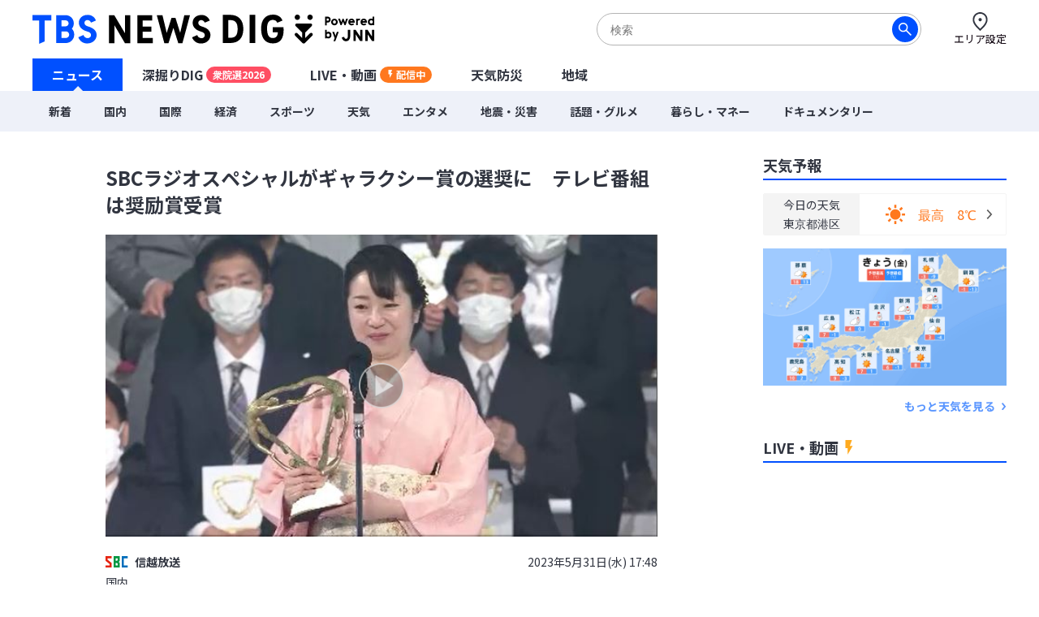

--- FILE ---
content_type: text/html; charset=utf-8
request_url: https://newsdig.tbs.co.jp/articles/-/515618
body_size: 18721
content:
<!DOCTYPE html>
<html lang="ja">
<head>
<meta charset="utf-8">
<meta http-equiv="Content-Security-Policy" content="default-src 'self' 'unsafe-inline' 'unsafe-eval' https://* blob: data:; img-src https://* data: blob: android-webview-video-poster:; media-src https://* 'unsafe-inline' 'unsafe-eval' blob:;">
<meta name="viewport" content="width=device-width, initial-scale=1">
<meta name="referrer" content="unsafe-url">
<meta name="robots" content="max-image-preview:large">
<meta name="format-detection" content="telephone=no">
<meta name="theme-color" content="#FFFFFF">
<title>SBCラジオスペシャルがギャラクシー賞の選奨に　テレビ番組は奨励賞受賞 | TBS NEWS DIG</title>
<meta name="description" content="2022年度に放送された、優れたテレビ・ラジオ番組などに贈られる「ギャラクシー賞」の選奨に信越放送が制作した、ラジオ番組が選ばれました。東京で行われた表彰式では、選奨を受賞した「SBCラジオスペシャル『黒…">
<meta name="keywords" content="">
<meta property="og:locale" content="ja_JP">
<meta property="og:site_name" content="TBS NEWS DIG">
<meta property="og:url" content="https://newsdig.tbs.co.jp/articles/-/515618">
<meta property="og:type" content="article">
<meta property="og:title" content="SBCラジオスペシャルがギャラクシー賞の選奨に　テレビ番組は奨励賞受賞 | TBS NEWS DIG">
<meta property="og:image" content="https://newsdig.ismcdn.jp/mwimgs/a/1/1200w/img_a13b6964e9ea13547faa3aa6b405e77a34698.jpg">
<meta property="og:description" content="2022年度に放送された、優れたテレビ・ラジオ番組などに贈られる「ギャラクシー賞」の選奨に信越放送が制作した、ラジオ番組が選ばれました。東京で行われた表彰式では、選奨を受賞した「SBCラジオスペシャル『黒…">
<meta name="twitter:card" content="summary_large_image">
<meta name="twitter:site" content="@tbsnewsdig">
<meta name="twitter:domain" content="newsdig.tbs.co.jp">
<meta property="fb:app_id" content="168014016594622">
<link rel="canonical" href="https://newsdig.tbs.co.jp/articles/-/515618">
<link rel="preconnect" href="https://newsdig.ismcdn.jp" crossorigin>
<link rel="preconnect" href="https://www.google-analytics.com" crossorigin>
<link rel="preconnect" href="https://www.googletagmanager.com" crossorigin>
<link rel="preconnect" href="https://analytics.google.com" crossorigin>
<link rel="preconnect" href="https://storage.googleapis.com" crossorigin>
<link rel="preconnect" href="https://cdn.doubleverify.com" crossorigin>
<link rel="preconnect" href="https://securepubads.g.doubleclick.net" crossorigin>
<link rel="preconnect" href="https://pagead2.googlesyndication.com" crossorigin>
<link rel="preconnect" href="https://anymind360.com" crossorigin>
<link rel="preconnect" href="https://cdn.doubleverify.com" crossorigin>
<link rel="preconnect" href="https://players.streaks.jp" crossorigin>
<link rel="preconnect" href="https://imasdk.googleapis.com" crossorigin>
<link rel="apple-touch-icon" href="https://newsdig.ismcdn.jp/common/images/dig/favicons/apple-touch-icon-180x180.png?rd=202601191000" sizes="180x180">
<link rel="manifest" href="/manifest.json?rd=202601191000">
<link rel="preconnect" href="https://fonts.googleapis.com">
<link rel="preconnect" href="https://fonts.gstatic.com" crossorigin>
<link rel="preload" as="style" href="https://fonts.googleapis.com/css2?family=Noto+Sans+JP:wght@400;700&display=swap&text=SBCラジオスペシャルがギクー賞の選奨に　テレビ番組は励受信越放送国内203年5月1日(水) 7:48火木金土エリア設定ニュ深掘りDIGU-LVE・動画配中天気防災地域新着際コロナ経済暮らしマネ話題グメンタポツ震害ドキ旧統一教会【特】集ウイ侵攻sOrignalミッ各JNhダェトお解説津波台風毎Tあい局覧緒読まれてる記事注目予報セを見カゴこんでかた？参考なっもと知学び執筆者詳細プ69時間バ問合わせ利用規約運営社連絡先サ現在更北海道東部甲九州近畿四今よく">
<link rel="stylesheet" href="https://fonts.googleapis.com/css2?family=Noto+Sans+JP:wght@400;700&display=swap&text=SBCラジオスペシャルがギクー賞の選奨に　テレビ番組は励受信越放送国内203年5月1日(水) 7:48火木金土エリア設定ニュ深掘りDIGU-LVE・動画配中天気防災地域新着際コロナ経済暮らしマネ話題グメンタポツ震害ドキ旧統一教会【特】集ウイ侵攻sOrignalミッ各JNhダェトお解説津波台風毎Tあい局覧緒読まれてる記事注目予報セを見カゴこんでかた？参考なっもと知学び執筆者詳細プ69時間バ問合わせ利用規約運営社連絡先サ現在更北海道東部甲九州近畿四今よく" media="print" onload="this.media='all'; this.onload=null;">
  <link rel="stylesheet" href="https://newsdig.ismcdn.jp/resources/dig/css/pc/shared.css?rd=202601191000">
    <link rel="stylesheet" href="https://newsdig.ismcdn.jp/resources/dig/css/pc/leafs.css?rd=202601191000">
<script src="https://newsdig.ismcdn.jp/common/js/lib/strftime.js?rd=202601191000" defer></script>
<script src="https://newsdig.ismcdn.jp/common/js/lib/cash.js?rd=202601191000" defer></script>
<script src="https://newsdig.ismcdn.jp/common/js/lib/lozad.js?rd=202601191000" defer></script>
<script src="https://newsdig.ismcdn.jp/common/js/lib/axios.js?rd=202601191000" defer></script>
<script src="https://newsdig.ismcdn.jp/common/js/lib/axios.jsonp.js?rd=202601191000" defer></script>
<script src="https://newsdig.ismcdn.jp/common/js/lib/petite-vue.js?rd=202601191000" defer></script>
<script type="text/javascript">
(function() {
  var pa = document.createElement('script'); pa.type = 'text/javascript'; pa.charset = "utf-8"; pa.async = true;
  pa.src = window.location.protocol + "//api.popin.cc/searchbox/tbs_newsdig.js";
  var s = document.getElementsByTagName('script')[0]; s.parentNode.insertBefore(pa, s);
})(); 
</script>
<script src="/op/analytics.js"></script>
<script>
window.TOOLS = {};
window.MODULE = {};
window.LEAFS = {};
window.dig = window.dig || {};
window.TOOLS.cdn = 'https://newsdig.ismcdn.jp';
window.TOOLS.time = '2026/01/23 05:53';
window.TOOLS.device = 'pc';
window.TOOLS.versions = {
  'myarea': 4,
  'location': 4
}
window.TOOLS.rd = '202601191000';
</script>
<script src="https://newsdig.ismcdn.jp/common/js/tools-location3.js?20240126" defer></script>
<script src="https://newsdig.ismcdn.jp/resources/prod/dig/js/common/shared.prod.js?rd=202601191000" defer></script>
<script src="https://newsdig.ismcdn.jp/resources/prod/dig/js/pc/leafs.prod.js?rd=202601191000" defer></script>
<script src="https://newsdig.ismcdn.jp/resources/dig/js/common/ticker.js?rd=202601191000" defer></script>
<script>
window.dataLayer = window.dataLayer || [];
dataLayer.push({
  'site_cd': 'dig',
  'client_id': window.ISMLIB.ismuc
});
dataLayer.push({
  'event': 'read_article',
  'article_id': "515618",
  'article_url': "https://newsdig.tbs.co.jp/articles/-/515618",
  'article_thumbnail_url': "https://newsdig.ismcdn.jp/mwimgs/a/1/-/img_a13b6964e9ea13547faa3aa6b405e77a34698.jpg",
  'article_view_date': "2026-01-23 05:53:54",
  'article_news_type': "動画",
  'article_braking_type': "",
  'article_site_cd': "dig",
  'article_media_id': "sbc",
  'article_station_id': "sbc",
  'article_title': "SBCラジオスペシャルがギャラクシー賞の選奨に　テレビ番組は奨励賞受賞",
  'article_author': "信越放送",
  'article_category': "国内",
  'article_theme': "",
  'article_local_theme': "",
  'article_section': "",
  'article_program': "",
  'article_reporter': "中村　育子",
  'artice_number_of_pages': "1",
  'article_number_of_characters': "334",
  'artice_number_of_pages_view': "article_0",
  'article_start_date': "2023-05-31 17:48:00",
  'article_end_date': "",
  'article_revenue_1': "sbc",
  'article_revenue_2': "",
  'article_revenue_3': "",
  'breaking_title': "",
  'breaking_link': ""
});
</script>
<!-- Google Tag Manager -->
<script>(function(w,d,s,l,i){w[l]=w[l]||[];w[l].push({'gtm.start':
new Date().getTime(),event:'gtm.js'});var f=d.getElementsByTagName(s)[0],
j=d.createElement(s),dl=l!='dataLayer'?'&l='+l:'';j.async=true;j.src=
'https://www.googletagmanager.com/gtm.js?id='+i+dl;f.parentNode.insertBefore(j,f);
})(window,document,'script','dataLayer','GTM-MJM2XDF');</script>
<!-- End Google Tag Manager -->
<script type="application/ld+json">
[{"@context":"http://schema.org","@type":"BreadcrumbList","itemListElement":[{"@type":"ListItem","position":1,"item":{"@id":"https://newsdig.tbs.co.jp","name":"TBS NEWS DIG"}},{"@type":"ListItem","position":2,"item":{"@id":"https://newsdig.tbs.co.jp/list/genre/%E5%9B%BD%E5%86%85","name":"国内"}},{"@type":"ListItem","position":3,"item":{"@id":"https://newsdig.tbs.co.jp/articles/-/515618","name":"SBCラジオスペシャルがギャラクシー賞の選奨に　テレビ番組は奨励賞受賞"}}]},{"@context":"http://schema.org","@type":"NewsArticle","mainEntityOfPage":{"@type":"WebPage","@id":"https://newsdig.tbs.co.jp/articles/-/515618"},"headline":"SBCラジオスペシャルがギャラクシー賞の選奨に　テレビ番組は奨励賞受賞","image":{"@type":"ImageObject","url":"https://newsdig.ismcdn.jp/mwimgs/a/1/1200w/img_a13b6964e9ea13547faa3aa6b405e77a34698.jpg","width":"1200","height":"657"},"author":{"@type":"Organization","name":"TBS NEWS DIG","url":"https://newsdig.tbs.co.jp"},"publisher":{"@type":"Organization","name":"TBS NEWS DIG"},"description":"2022年度に放送された、優れたテレビ・ラジオ番組などに贈られる「ギャラクシー賞」の選奨に信越放送が制作した、ラジオ番組が選ばれました。東京で行われた表彰式では、選奨を受賞した「SBCラジオスペシャル『黒…","datePublished":"2023-05-31T17:48:00+09:00","dateModified":"2023-08-19T17:52:00+09:00"}]
</script>
<meta name="google-site-verification" content="vz-if6o4gtsaDRNW2bjHPGwC_ZmW041KQZpB2BrMQMc" />
<script type="application/javascript" src="//anymind360.com/js/7297/ats.js" async></script>
<script data-sdk="l/1.1.10" data-cfasync="false" nowprocket src="https://html-load.com/loader.min.js" charset="UTF-8"></script>
<script nowprocket>(function(){function t(o,e){const r=n();return(t=function(t,n){return r[t-=309]})(o,e)}function n(){const t=["style","792872oOmMCL","documentElement","title","querySelectorAll","localStorage","name","VGhlcmUgd2FzIGEgcHJvYmxlbSBsb2FkaW5nIHRoZSBwYWdlLiBQbGVhc2UgY2xpY2sgT0sgdG8gbGVhcm4gbW9yZS4=","282786fMMJDo","loader-check","Cannot find currentScript","reload","textContent","charCodeAt","as_","&url=","script","map","loader_light","recovery","text","315540RTyVlu","last_bfa_at","split","href","length","&domain=","Script not found",'/loader.min.js"]',"from","none","width","width: 100vw; height: 100vh; z-index: 2147483647; position: fixed; left: 0; top: 0;","https://report.error-report.com/modal?eventId=&error=Vml0YWwgQVBJIGJsb2NrZWQ%3D&domain=","connection","https://error-report.com/report","querySelector","https://report.error-report.com/modal?eventId=","rtt","POST","87706KyRVLS","contains","src","height","close-error-report","error","Failed to load script: ",'script[src*="//',"3nLwbiH","/loader.min.js","append","hostname","outerHTML","&error=","onLine","setItem","addEventListener","btoa","setAttribute","toString","appendChild","display","searchParams","location","check","https://","type","currentScript","concat","148728JJjXGq","iframe","21QNapZW","data","createElement","link,style","Fallback Failed","_fa_","forEach","as_index","105042KWystp","getComputedStyle","host","value","removeEventListener","now","url","write","attributes","getBoundingClientRect","message","975180lrCXsz","as_modal_loaded","remove","https://report.error-report.com/modal?eventId=&error="];return(n=function(){return t})()}(function(){const o=t,e=n();for(;;)try{if(102011===parseInt(o(360))/1+parseInt(o(321))/2+parseInt(o(329))/3*(-parseInt(o(376))/4)+parseInt(o(371))/5+parseInt(o(383))/6+-parseInt(o(352))/7*(parseInt(o(350))/8)+-parseInt(o(396))/9)break;e.push(e.shift())}catch(t){e.push(e.shift())}})(),(()=>{"use strict";const n=t,o=n=>{const o=t;let e=0;for(let t=0,r=n[o(400)];t<r;t++)e=(e<<5)-e+n[o(388)](t),e|=0;return e},e=class{static[n(345)](){const t=n;var e,r;let c=arguments[t(400)]>0&&void 0!==arguments[0]?arguments[0]:t(394),a=!(arguments[t(400)]>1&&void 0!==arguments[1])||arguments[1];const i=Date[t(365)](),s=i-i%864e5,l=s-864e5,d=s+864e5,u=t(389)+o(c+"_"+s),w=t(389)+o(c+"_"+l),h=t(389)+o(c+"_"+d);return u!==w&&u!==h&&w!==h&&!(null!==(e=null!==(r=window[u])&&void 0!==r?r:window[w])&&void 0!==e?e:window[h])&&(a&&(window[u]=!0,window[w]=!0,window[h]=!0),!0)}};function r(o,e){const r=n;try{window[r(380)][r(336)](window[r(344)][r(362)]+r(357)+btoa(r(397)),Date[r(365)]()[r(340)]())}catch(t){}try{!async function(n,o){const e=r;try{if(await async function(){const n=t;try{if(await async function(){const n=t;if(!navigator[n(335)])return!0;try{await fetch(location[n(399)])}catch(t){return!0}return!1}())return!0;try{if(navigator[n(315)][n(319)]>1e3)return!0}catch(t){}return!1}catch(t){return!1}}())return;const r=await async function(n){const o=t;try{const t=new URL(o(316));t[o(343)][o(331)](o(347),o(393)),t[o(343)][o(331)](o(378),""),t[o(343)][o(331)](o(370),n),t[o(343)][o(331)](o(366),location[o(399)]);const e=await fetch(t[o(399)],{method:o(320)});return await e[o(395)]()}catch(t){return o(326)}}(n);document[e(379)](e(355))[e(358)]((t=>{const n=e;t[n(373)](),t[n(387)]=""}));let a=!1;window[e(337)](e(370),(t=>{const n=e;n(372)===t[n(353)]&&(a=!0)}));const i=document[e(354)](e(351));i[e(323)]=e(318)[e(349)](r,e(334))[e(349)](btoa(n),e(401))[e(349)](o,e(390))[e(349)](btoa(location[e(399)])),i[e(339)](e(375),e(313)),document[e(377)][e(341)](i);const s=t=>{const n=e;n(325)===t[n(353)]&&(i[n(373)](),window[n(364)](n(370),s))};window[e(337)](e(370),s);const l=()=>{const t=e,n=i[t(369)]();return t(311)!==window[t(361)](i)[t(342)]&&0!==n[t(312)]&&0!==n[t(324)]};let d=!1;const u=setInterval((()=>{if(!document[e(322)](i))return clearInterval(u);l()||d||(clearInterval(u),d=!0,c(n,o))}),1e3);setTimeout((()=>{a||d||(d=!0,c(n,o))}),3e3)}catch(t){c(n,o)}}(o,e)}catch(t){c(o,e)}}function c(t,o){const e=n;try{const n=atob(e(382));confirm(n)?location[e(399)]=e(374)[e(349)](btoa(t),e(401))[e(349)](o,e(390))[e(349)](btoa(location[e(399)])):location[e(386)]()}catch(t){location[e(399)]=e(314)[e(349)](o)}}(()=>{const t=n,o=n=>t(327)[t(349)](n);let c="";try{var a,i;null===(a=document[t(348)])||void 0===a||a[t(373)]();const n=null!==(i=function(){const n=t,o=n(359)+window[n(338)](window[n(344)][n(332)]);return window[o]}())&&void 0!==i?i:0;if(!e[t(345)](t(384),!1))return;const s="html-load.com,fb.html-load.com,content-loader.com,fb.content-loader.com"[t(398)](",");c=s[0];const l=document[t(317)](t(328)[t(349)](s[n],t(309)));if(!l)throw new Error(t(402));const d=Array[t(310)](l[t(368)])[t(392)]((n=>({name:n[t(381)],value:n[t(363)]})));if(n+1<s[t(400)])return function(n,o){const e=t,r=e(359)+window[e(338)](window[e(344)][e(332)]);window[r]=o}(0,n+1),void function(n,o){const e=t;var r;const c=document[e(354)](e(391));o[e(358)]((t=>{const n=e;let{name:o,value:r}=t;return c[n(339)](o,r)})),c[e(339)](e(323),e(346)[e(349)](n,e(330))),document[e(367)](c[e(333)]);const a=null===(r=document[e(348)])||void 0===r?void 0:r[e(333)];if(!a)throw new Error(e(385));document[e(367)](a)}(s[n+1],d);r(o(t(356)),c)}catch(n){try{n=n[t(340)]()}catch(t){}r(o(n),c)}})()})();})();</script>
<script async defer src="https://recapi.newsdig.tbs.co.jp/statics/js/index.js"></script>
</head>
<body>
<!-- Google Tag Manager (noscript) -->
<noscript><iframe src="https://www.googletagmanager.com/ns.html?id=GTM-MJM2XDF"
height="0" width="0" style="display:none;visibility:hidden"></iframe></noscript>
<!-- End Google Tag Manager (noscript) -->
<div class="l-wrap">
<header class="g-header js-header u-wf-noto">
  <div class="l-lg-flex l-lg-justify-between l-inner">
    <div class="g-header__logo"><a href="/" class="g-header__logo-link"><img src="https://newsdig.ismcdn.jp/common/images/site_logo.svg?rd=202601191000" width="422" height="36" alt="TBS NEWS DIG Powred by JNN"></a></div>
    <div class="g-header-tools">
      <div class="m-search js-search is-active">
        <form action="/list/search" method="get">
          <button aria-label="検索する" class="m-search__submit" type="submit"></button>
          <input class="m-search__box js-header-search-box" placeholder="検索" type="text" value="" name="fulltext">
        </form>
      </div>
      <a href="/list/area/select" class="g-header-tools__item js-area-setting">
        <img width="23" height="23" alt="" data-src="https://newsdig.ismcdn.jp/common/images/dig/icons/i_pin_thin.svg?rd=202601191000" src="[data-uri]" class="g-header-tools__item-img lazy">
        <span class="g-header-tools__item-txt">エリア設定</span>
      </a>
    </div>
  </div>
  <nav class="g-nav-wrap">
    <ul class="g-nav">
      <li class="g-nav-list --w1"><a href="/" class="g-nav-list__link js-main-menu " data-menu-group="h-menu01">ニュース</a></li>
      <li class="g-nav-list --w2"><a href="/list/feature" class="g-nav-list__link js-main-menu " data-menu-group="h-menu02">深掘りDIG<span class="g-nav-list__link-label" style="background-color:#FF4E63;">衆院選2026</span></a></li>
      <li class="g-nav-list --w2"><a href="/list/live" class="g-nav-list__link --live js-main-menu " data-menu-group="h-menu03">LIVE・動画<span class="g-nav-list__link-label --live u-bgcolor-orange">配信中</span></a></li>
      <li class="g-nav-list --w3"><a href="/list/weather" class="g-nav-list__link js-weather-link js-main-menu " data-menu-group="h-menu04">天気防災</a></li>
      <li class="g-nav-list --w3"><a href="/list/area" class="g-nav-list__link js-main-menu " data-menu-group="h-menu05">地域</a></li>
    </ul>
    <div class="g-menu-wrap">
      <ul class="g-menu js-menu" data-menu-group="h-menu01">
        <li class="g-menu-main"><a href="/list/latest" class="g-menu-main__link ">新着</a></li>
        <li class="g-menu-main"><a href="/list/genre/国内" class="g-menu-main__link ">国内</a></li>
        <li class="g-menu-main"><a href="/list/genre/国際" class="g-menu-main__link ">国際</a></li>
        <li class="g-menu-main"><a href="/list/genre/経済" class="g-menu-main__link ">経済</a></li>
        <li class="g-menu-main"><a href="/list/genre/スポーツ" class="g-menu-main__link ">スポーツ</a></li>
        <li class="g-menu-main"><a href="/list/genre/天気" class="g-menu-main__link ">天気</a></li>
        <li class="g-menu-main"><a href="/list/genre/エンタメ" class="g-menu-main__link ">エンタメ</a></li>
        <li class="g-menu-main"><a href="/list/genre/地震・災害" class="g-menu-main__link ">地震・災害</a></li>
        <li class="g-menu-main"><a href="/list/genre/話題・グルメ" class="g-menu-main__link ">話題・グルメ</a></li>
        <li class="g-menu-main"><a href="/list/genre/暮らし・マネー" class="g-menu-main__link ">暮らし・マネー</a></li>
        <li class="g-menu-main"><a href="/list/genre/ドキュメンタリー" class="g-menu-main__link ">ドキュメンタリー</a></li>
      </ul>
    </div>
  </nav>

  <div class="g-search js-search">
    <form action="/list/search" method="get">
      <button aria-label="検索する" class="g-search__submit" type="submit"></button>
      <input class="g-search__box js-header-search-box" placeholder="サイト内を検索" type="text" value="" name="fulltext">
    </form>
  </div>
</header>

<div class="l-container">
<ul class="m-breaking js-m-ticker-earthquake"></ul>
<ul class="m-breaking js-m-ticker-tsunami"></ul>
<ul class="m-breaking js-m-ticker-info"></ul>
<ul class="m-breaking js-m-ticker-breaking"></ul>
<ul class="m-breaking js-m-ticker-localbreaking"></ul>
<ul class="m-breaking js-m-ticker-localinfo"></ul>
<ul class="m-breaking js-m-ticker-myareabreaking"></ul>
<ul class="m-breaking js-m-ticker-myareainfo"></ul>

  <main class="l-main">
    <article>
      <div class="article-header u-wf-noto">
  <div class="l-lg-mb-4">
    <div class="article-header-info">
    </div>
    <h1 class="article-header-title">SBCラジオスペシャルがギャラクシー賞の選奨に　テレビ番組は奨励賞受賞</h1>
  </div>
      <div class="article-header-video js-video-id" data-mw-play-id="f3be6932da054f8183c37175288f9397">
            <img src="https://newsdig.ismcdn.jp/mwimgs/a/1/680mw/img_a13b6964e9ea13547faa3aa6b405e77a34698.jpg" srcset="https://newsdig.ismcdn.jp/mwimgs/a/1/680mw/img_a13b6964e9ea13547faa3aa6b405e77a34698.jpg 1x,https://newsdig.ismcdn.jp/mwimgs/a/1/1360mw/img_a13b6964e9ea13547faa3aa6b405e77a34698.jpg 2x" width="680" height="382"  class="u-fit" alt="">
        <div class="article-header-video-btn-wrap js-video-play --hover">
          <div class="article-header-video__button">
            <a href="/articles/-/515618?display=1&mwplay=1"><img src="https://newsdig.ismcdn.jp/common/images/dig/icons/icon-play-thin@2x.png" width="60" height="60" alt="再生する"></a>
          </div>
        </div>
      </div>
  <div class="l-lg-flex l-lg-items-center l-lg-mt-4 l-lg-mb-2">
        <a href="/list/news/sbc">
          <div class="article-header-broadcaster">
          <img src="[data-uri]" data-src="https://newsdig.ismcdn.jp/common/images/dig/logo/sbc.svg?rd=202406280844" width="28" height="14"  class="c-sbc --size2 article-header-broadcaster__logo lazy" alt="">
          信越放送
          </div>
        </a>
    <time class="article-header-time" datetime="2023-05-31T17:48:00+09:00">2023年5月31日(水) 17:48</time>
  </div>
  <div class="l-lg-flex l-lg-justify-between">
    <div class="article-header-tag">
      <a class="article-header-tag__item --link" href="/list/genre/国内">国内</a>
    </div>
  </div>
</div>


<div class="article-body ad_pc_article_body">
  <p>2022年度に放送された、優れたテレビ・ラジオ番組などに贈られる「ギャラクシー賞」の選奨に信越放送が制作した、ラジオ番組が選ばれました。東京で行われた表彰式では、選奨を受賞した「SBCラジオスペシャル『黒…</p>
</div>
<div class="article-footer --no-pb u-wf-noto">
  <a class="c-button-read" href="/articles/-/515618?display=1">続きを読む</a>
  <div class="ad_pc_article_underread"></div>
</div>    </article>
    <div class="l-lg-mb-10">
<div id="sm-recommend-pc"></div>
<div class="ad_pc_article_underarticle"></div>
  <div class="u-wf-noto"><h2 class="c-heading --small  l-lg-mb-2">注目の記事</h2>
</div>
  <div class="m-article-3col-wrap l-lg-mt-3 l-lg-mb-4">
      <article class="m-article-3col false">
  <a class="m-article-inner l-lg-flex l-lg-flex-col-reverse" href="/articles/-/2410752?display=1" >
    <div class="m-article-content">
      <h3 class="m-article-content__title">薬物の売人「最後には先輩を売った」 “クスリ一本” で暮らそうとした若者は今… 薬物依存が狂わせた人生― 3人の若者が語った闇（3）</h3>
      <div class="m-article-info l-lg-flex l-lg-justify-between l-lg-items-center l-lg-mt-2">
<img src="[data-uri]" data-src="https://newsdig.ismcdn.jp/common/images/dig/logo/rbc_2.svg?rd=202406280844" width="26" height="15"  class="c-rbc m-article-logo --size1 lazy" alt="">        <time class="c-date" datetime="2026-01-20T20:50:00+09:00">2026/01/20</time>
      </div>
    </div>
    <div class="m-article-figure-wrap">
      <figure class="m-article-figure "><img src="[data-uri]" data-src="https://newsdig.ismcdn.jp/mwimgs/c/8/260w/img_c8cd90cdbd00014bb7960a63eb51163c2086261.jpg" data-srcset="https://newsdig.ismcdn.jp/mwimgs/c/8/260w/img_c8cd90cdbd00014bb7960a63eb51163c2086261.jpg 1x,https://newsdig.ismcdn.jp/mwimgs/c/8/520w/img_c8cd90cdbd00014bb7960a63eb51163c2086261.jpg 2x" width="260" height="146"  class="m-article-figure__image lazy" alt="薬物の売人「最後には先輩を売った」 “クスリ一本” で暮らそうとした若者は今… 薬物依存が狂わせた人生― 3人の若者が語った闇（3）|TBS NEWS DIG"></figure>
    </div>
  </a>
</article>

      <article class="m-article-3col false">
  <a class="m-article-inner l-lg-flex l-lg-flex-col-reverse" href="/articles/-/2415736?display=1" >
    <div class="m-article-content">
      <h3 class="m-article-content__title">なぜZ世代は、SNSで連絡先交換するのか「写真でどんな人か分かる」「いきなりLINE交換は驚く」「3アカウント使い分けて…」通信で変わる“人間関係”</h3>
      <div class="m-article-info l-lg-flex l-lg-justify-between l-lg-items-center l-lg-mt-2">
<img src="[data-uri]" data-src="https://newsdig.ismcdn.jp/common/images/dig/logo/rkk_2.svg?rd=202406280844" width="35" height="12"  class="c-rkk m-article-logo --size1 lazy" alt="">        <time class="c-date" datetime="2026-01-21T19:43:00+09:00">2026/01/21</time>
      </div>
    </div>
    <div class="m-article-figure-wrap">
      <figure class="m-article-figure is-mv-play i-movie"><img src="[data-uri]" data-src="https://newsdig.ismcdn.jp/mwimgs/f/0/260w/img_f0fcd8062dd545faa3a9c9c850576106193583.jpg" data-srcset="https://newsdig.ismcdn.jp/mwimgs/f/0/260w/img_f0fcd8062dd545faa3a9c9c850576106193583.jpg 1x,https://newsdig.ismcdn.jp/mwimgs/f/0/520w/img_f0fcd8062dd545faa3a9c9c850576106193583.jpg 2x" width="260" height="146"  class="m-article-figure__image lazy" alt="なぜZ世代は、SNSで連絡先交換するのか「写真でどんな人か分かる」「いきなりLINE交換は驚く」「3アカウント使い分けて…」通信で変わる“人間関係”|TBS NEWS DIG"></figure>
    </div>
  </a>
</article>

      <article class="m-article-3col false">
  <a class="m-article-inner l-lg-flex l-lg-flex-col-reverse" href="/articles/-/2412517?display=1" >
    <div class="m-article-content">
      <h3 class="m-article-content__title">初代トヨタ・ソアラで「未体験ゾーン」へ、期間限定レンタカー始まる　80年代ハイソカーブーム牽引の名車、最上級グレード2800GT-Limitedの上質な走りを体感</h3>
      <div class="m-article-info l-lg-flex l-lg-justify-between l-lg-items-center l-lg-mt-2">
<img src="[data-uri]" data-src="https://newsdig.ismcdn.jp/common/images/dig/logo/kutv.svg?rd=202406280844" width="33" height="12"  class="c-kutv m-article-logo --size1 lazy" alt="">        <time class="c-date" datetime="2026-01-21T06:00:00+09:00">2026/01/21</time>
      </div>
    </div>
    <div class="m-article-figure-wrap">
      <figure class="m-article-figure is-mv-play i-movie"><img src="[data-uri]" data-src="https://newsdig.ismcdn.jp/mwimgs/9/7/260w/img_9738e77eeafffa32536e672f455b39de715924.jpg" data-srcset="https://newsdig.ismcdn.jp/mwimgs/9/7/260w/img_9738e77eeafffa32536e672f455b39de715924.jpg 1x,https://newsdig.ismcdn.jp/mwimgs/9/7/520w/img_9738e77eeafffa32536e672f455b39de715924.jpg 2x" width="260" height="146"  class="m-article-figure__image lazy" alt="初代トヨタ・ソアラで「未体験ゾーン」へ、期間限定レンタカー始まる　80年代ハイソカーブーム牽引の名車、最上級グレード2800GT-Limitedの上質な走りを体感|TBS NEWS DIG"></figure>
    </div>
  </a>
</article>

      <article class="m-article-3col false">
  <a class="m-article-inner l-lg-flex l-lg-flex-col-reverse" href="/articles/-/2412904?display=1" >
    <div class="m-article-content">
      <h3 class="m-article-content__title">4億3409万6000円（1等5口）出た！「ロト6」大島イータウンチャンスセンター “全国の1等9口のうち5口も”　富山・射水市</h3>
      <div class="m-article-info l-lg-flex l-lg-justify-between l-lg-items-center l-lg-mt-2">
<img src="[data-uri]" data-src="https://newsdig.ismcdn.jp/common/images/dig/logo/tuliptv.svg?rd=202406280844" width="46" height="9"  class="c-tuliptv m-article-logo --size1 lazy" alt="">        <time class="c-date" datetime="2026-01-20T17:20:00+09:00">2026/01/20</time>
      </div>
    </div>
    <div class="m-article-figure-wrap">
      <figure class="m-article-figure "><img src="[data-uri]" data-src="https://newsdig.ismcdn.jp/mwimgs/6/2/260w/img_62345aa978c3e4ef77beb31110dbf40d287050.jpg" data-srcset="https://newsdig.ismcdn.jp/mwimgs/6/2/260w/img_62345aa978c3e4ef77beb31110dbf40d287050.jpg 1x,https://newsdig.ismcdn.jp/mwimgs/6/2/520w/img_62345aa978c3e4ef77beb31110dbf40d287050.jpg 2x" width="260" height="188"  class="m-article-figure__image lazy" alt="4億3409万6000円（1等5口）出た！「ロト6」大島イータウンチャンスセンター “全国の1等9口のうち5口も”　富山・射水市|TBS NEWS DIG"></figure>
    </div>
  </a>
</article>

      <article class="m-article-3col false">
  <a class="m-article-inner l-lg-flex l-lg-flex-col-reverse" href="/articles/-/2384309?display=1" >
    <div class="m-article-content">
      <h3 class="m-article-content__title">“空き缶拾い”で生きる男性に密着 無断での持ち去りは50万円以下の罰金へ…名古屋市の「禁止」条例がことし4月に施行 </h3>
      <div class="m-article-info l-lg-flex l-lg-justify-between l-lg-items-center l-lg-mt-2">
<img src="[data-uri]" data-src="https://newsdig.ismcdn.jp/common/images/dig/logo/cbc.svg?rd=202406280844" width="41" height="10"  class="c-cbc m-article-logo --size1 lazy" alt="">        <time class="c-date" datetime="2026-01-18T07:02:00+09:00">2026/01/18</time>
      </div>
    </div>
    <div class="m-article-figure-wrap">
      <figure class="m-article-figure "><img src="[data-uri]" data-src="https://newsdig.ismcdn.jp/mwimgs/0/b/260w/img_0b5af7f167289f9b66a697ec77476bfb130142.jpg" data-srcset="https://newsdig.ismcdn.jp/mwimgs/0/b/260w/img_0b5af7f167289f9b66a697ec77476bfb130142.jpg 1x,https://newsdig.ismcdn.jp/mwimgs/0/b/520w/img_0b5af7f167289f9b66a697ec77476bfb130142.jpg 2x" width="260" height="146"  class="m-article-figure__image lazy" alt="“空き缶拾い”で生きる男性に密着 無断での持ち去りは50万円以下の罰金へ…名古屋市の「禁止」条例がことし4月に施行 |TBS NEWS DIG"></figure>
    </div>
  </a>
</article>

      <article class="m-article-3col false">
  <a class="m-article-inner l-lg-flex l-lg-flex-col-reverse" href="/articles/-/2407011?display=1" >
    <div class="m-article-content">
      <h3 class="m-article-content__title">宿題ノートを目の前で破り捨てられ「何かがプツンと切れた」　日常的な暴力、暴言…父親の虐待から逃げた少年が外資系のホテリエになるまで　似た境遇の子に伝えたい「声を上げて」</h3>
      <div class="m-article-info l-lg-flex l-lg-justify-between l-lg-items-center l-lg-mt-2">
<img src="[data-uri]" data-src="https://newsdig.ismcdn.jp/common/images/dig/logo/rbc_2.svg?rd=202406280844" width="26" height="15"  class="c-rbc m-article-logo --size1 lazy" alt="">        <time class="c-date" datetime="2026-01-17T10:00:00+09:00">2026/01/17</time>
      </div>
    </div>
    <div class="m-article-figure-wrap">
      <figure class="m-article-figure "><img src="[data-uri]" data-src="https://newsdig.ismcdn.jp/mwimgs/6/e/260w/img_6e2e4ea18ce1637ee021f8868b0f0d3a713968.jpg" data-srcset="https://newsdig.ismcdn.jp/mwimgs/6/e/260w/img_6e2e4ea18ce1637ee021f8868b0f0d3a713968.jpg 1x,https://newsdig.ismcdn.jp/mwimgs/6/e/520w/img_6e2e4ea18ce1637ee021f8868b0f0d3a713968.jpg 2x" width="260" height="146"  class="m-article-figure__image lazy" alt="宿題ノートを目の前で破り捨てられ「何かがプツンと切れた」　日常的な暴力、暴言…父親の虐待から逃げた少年が外資系のホテリエになるまで　似た境遇の子に伝えたい「声を上げて」|TBS NEWS DIG"></figure>
    </div>
  </a>
</article>

  </div>
<div class="l-contents-wrap l-lg-my-8">
  <div class="m-broadcaster l-lg-mb-8">
    <div class="m-broadcaster__title c-sbc-title-top"><img src="[data-uri]" data-src="https://newsdig.ismcdn.jp/common/images/dig/logo/sbc.svg?rd=202406280844" width="66" height="32"  class="c-sbc --size5 article-header-broadcaster__logo lazy" alt="">信越放送</div>
    <div class="l-lg-flex l-lg-flex-wrap l-lg-justify-between">
      <article class="m-broadcaster-article">

        <a class="m-broadcaster-article-inner l-lg-flex" href="/articles/-/2342041?display=1">
          <h3 class="m-broadcaster-article-content__title">「遺体の確認に来てください」成人式からわずか4日後…軽井沢町のスキーツアーバス事故から10年　遺族が語る「命の大切さ」【前編】</h3>
          <div class="m-broadcaster-article-content__time l-lg-flex l-lg-justify-end l-lg-items-center"><time class="c-date" datetime="2025-12-13T08:00:00+09:00">2025/12/13</time></div>
          <div class="m-broadcaster-figure-wrap ">
            <div style="padding-top:56.25%;position:relative;width:100%;"><img src="[data-uri]" data-src="https://newsdig.ismcdn.jp/mwimgs/4/3/340w/img_43e081151d9a6b336b84ff5262f8083796843.jpg" data-srcset="https://newsdig.ismcdn.jp/mwimgs/4/3/340w/img_43e081151d9a6b336b84ff5262f8083796843.jpg 1x,https://newsdig.ismcdn.jp/mwimgs/4/3/680w/img_43e081151d9a6b336b84ff5262f8083796843.jpg 2x" width="340" height="191"  class=" u-fit lazy" alt=""></div>
          </div>
        </a>
      </article>
      <article class="m-broadcaster-article">

        <a class="m-broadcaster-article-inner l-lg-flex" href="/articles/-/2342243?display=1">
          <h3 class="m-broadcaster-article-content__title">「誰が悪いと思いますか」ネット上での誹謗中傷　遺族が訴え　軽井沢町のスキーツアーバス事故から10年【後編】「大きな体が小さなひつぎの中に…」</h3>
          <div class="m-broadcaster-article-content__time l-lg-flex l-lg-justify-end l-lg-items-center"><time class="c-date" datetime="2025-12-13T08:00:00+09:00">2025/12/13</time></div>
          <div class="m-broadcaster-figure-wrap ">
            <div style="padding-top:56.25%;position:relative;width:100%;"><img src="[data-uri]" data-src="https://newsdig.ismcdn.jp/mwimgs/4/f/340w/img_4fe54d86f93e37b6b0aa5ee0b9e0449238435.jpg" data-srcset="https://newsdig.ismcdn.jp/mwimgs/4/f/340w/img_4fe54d86f93e37b6b0aa5ee0b9e0449238435.jpg 1x,https://newsdig.ismcdn.jp/mwimgs/4/f/680w/img_4fe54d86f93e37b6b0aa5ee0b9e0449238435.jpg 2x" width="340" height="191"  class=" u-fit lazy" alt=""></div>
          </div>
        </a>
      </article>
      <article class="m-broadcaster-article">

        <a class="m-broadcaster-article-inner l-lg-flex" href="/articles/-/1846156?display=1">
          <h3 class="m-broadcaster-article-content__title">「いじめで自殺も考えた…」肌の色や見た目の違いに対し同級生からつらい言葉　タレント副島淳さんに聞くいじめ問題「逃げてもいいから生き続けて」</h3>
          <div class="m-broadcaster-article-content__time l-lg-flex l-lg-justify-end l-lg-items-center"><time class="c-date" datetime="2025-04-12T10:00:00+09:00">2025/04/12</time></div>
          <div class="m-broadcaster-figure-wrap ">
            <div style="padding-top:56.25%;position:relative;width:100%;"><img src="[data-uri]" data-src="https://newsdig.ismcdn.jp/mwimgs/d/1/340w/img_d14f8c87e080ad473b4c53a36519267a6651605.jpg" data-srcset="https://newsdig.ismcdn.jp/mwimgs/d/1/340w/img_d14f8c87e080ad473b4c53a36519267a6651605.jpg 1x,https://newsdig.ismcdn.jp/mwimgs/d/1/680w/img_d14f8c87e080ad473b4c53a36519267a6651605.jpg 2x" width="340" height="191"  class=" u-fit lazy" alt=""></div>
          </div>
        </a>
      </article>
      <article class="m-broadcaster-article">

        <a class="m-broadcaster-article-inner l-lg-flex" href="/articles/-/988633?display=1">
          <h3 class="m-broadcaster-article-content__title">「子どもの数が増えて…」人口が増え続ける村…40年で人口が何と1.6倍に！給食センター新たに建設、保育園増改築…それにしてもナゼ増えている…？取材して分かった納得の理由</h3>
          <div class="m-broadcaster-article-content__time l-lg-flex l-lg-justify-end l-lg-items-center"><time class="c-date" datetime="2024-02-13T07:00:00+09:00">2024/02/13</time></div>
          <div class="m-broadcaster-figure-wrap is-mv-play i-movie">
            <div style="padding-top:56.25%;position:relative;width:100%;"><img src="[data-uri]" data-src="https://newsdig.ismcdn.jp/mwimgs/a/7/340w/img_a735a907340682626c609758bfc01bf7118220.jpg" data-srcset="https://newsdig.ismcdn.jp/mwimgs/a/7/340w/img_a735a907340682626c609758bfc01bf7118220.jpg 1x,https://newsdig.ismcdn.jp/mwimgs/a/7/680w/img_a735a907340682626c609758bfc01bf7118220.jpg 2x" width="340" height="191"  class=" u-fit lazy" alt=""></div>
          </div>
        </a>
      </article>
    </div>
    <a class="c-more-link --l l-lg-mt-2" href="/list/news/sbc" >このエリアの記事へ<img src="[data-uri]" data-src="https://newsdig.ismcdn.jp/common/images/dig/icons/icon-arrow-link.svg?rd=202406280844" width="6" height="8"  class="c-more-link__icon lazy" alt=""></a>

  </div>
</div>
    </div>
  </main>

  <aside class="l-sub">
<div class="is-sticky">

  <div class="l-lg-mb-8">
<div class="c-heading l-lg-flex l-lg-items-center l-lg-mb-4">天気予報</div>

       <div class="m-weather-sub l-lg-flex l-lg-items-center">
         <div class="m-weather-sub__title"><span class="l-lg-mb-1 u-block">今日の天気</span><span class="js-weather-sub-title">東京都港区</span></div>
         <a class="m-weather-sub__info js-weather-link" href="/list/weather/city/131032"><img src="[data-uri]" data-src="https://newsdig.ismcdn.jp/common/images/dig/weather/icons/100.svg?rd=202406280844" width="40" height="40"  class="l-lg-mr-2 l-lg-ml-auto js-weather-sub-image lazy" alt=""><span class="js-weather-sub-temp"><span class="m-weather-sub__temp --max">最高　8℃</span></span><img src="[data-uri]" data-src="https://newsdig.ismcdn.jp/common/images/dig/icons/icon-arrow-black.svg?rd=202406280844" width="12" height="12"  class="m-weather-sub__arrow lazy" alt=""></a>
       </div>
<div class="m-weather-sub__img lazy" data-background-image="https://newsdig.ismcdn.jp/common/weather/latest/1day/WM1day-Z01.png?rd=202601230501"></div>
<a class="c-more-link l-lg-mt-4" href="/list/weather" >もっと天気を見る<img src="[data-uri]" data-src="https://newsdig.ismcdn.jp/common/images/dig/icons/icon-arrow-link.svg?rd=202406280844" width="6" height="8"  class="c-more-link__icon lazy" alt=""></a>

  </div>
  <div class="g-sub-live l-lg-mb-8">
<div class="c-heading l-lg-flex l-lg-items-center l-lg-mb-4">LIVE・動画<img src="[data-uri]" data-src="https://newsdig.ismcdn.jp/common/images/dig/icons/icon-title-live.svg?rd=202406280844" width="18" height="18"  class="l-lg-ml-1 lazy" alt=""></div>
<div class="m-live-sub">
  <div class="m-live-sub__content">
    <iframe class="js-live-sub-iframe" data-src="https://www.youtube.com/embed/Anr15FA9OCI?enablejsapi=1&autoplay=1&mute=1" width="300" height="169" title="YouTube video player" frameborder="0" allow="accelerometer; autoplay; clipboard-write; encrypted-media; gyroscope; picture-in-picture" allowfullscreen></iframe></div>
  </div>
<div class="m-live-schedule-wrap">
  <div class="m-live-sub__title l-sm-mb-1">LIVE・配信予定</div>
  <div class="m-live-schedule-label">
  <div class="m-live-schedule-label__icon">今日</div>
  <div class="m-live-schedule-label__date">2026/01/23</div>
</div>
<a class="m-live-schedule " href="/articles/-/2418101?display=1">
  <div class="m-live-schedule-figure-wrap l-lg-flex-shrink-0">
    <figure class="m-live-schedule-figure"><img src="[data-uri]" data-src="https://newsdig.ismcdn.jp/mwimgs/4/6/114w/img_46478d25644e1cd7ce1e81a9e9a2b719110299.jpg" data-srcset="https://newsdig.ismcdn.jp/mwimgs/4/6/114w/img_46478d25644e1cd7ce1e81a9e9a2b719110299.jpg 1x,https://newsdig.ismcdn.jp/mwimgs/4/6/228w/img_46478d25644e1cd7ce1e81a9e9a2b719110299.jpg 2x" width="114" height="64"  class="m-live-schedule__image u-fit lazy" alt="【LIVE】朝のニュース（Japan News Digest Live）最新情報など（1月23日）|TBS NEWS DIG"></figure>
  </div>
  <div>
    <div class="m-live-schedule__text">【LIVE】朝のニュース（Japan News Digest Live）最新情報など（1月23日）</div>
    <div class="m-live-schedule-time l-lg-flex l-lg-items-baseline">
      
      <div class="m-live-schedule-time__start">06:00</div>
      <div class="m-live-schedule-time__end">~11:00</div>
    </div>
  </div>
</a>

</div>
<div class="ad_pc_all_right_1st"></div>
<div class="m-live-sub-recommend l-lg-mt-2">
  <h2 class="m-live-sub-recommend__title">オリジナル動画</h2>
  <div class="m-live-sub-recommend__contents">
      <article class="m-live-sub">
        <a href="/list/live/program/JNNドローンDIG" class="u-block">
          <div class="m-live-sub__movie"><div style="padding-top:56.25%;position:relative;width:100%;"><img src="[data-uri]" data-src="https://newsdig.ismcdn.jp/mwimgs/4/9/114w/img_49e1dd9f3ac4c9ee3271fc162985e42a181785.jpg" data-srcset="https://newsdig.ismcdn.jp/mwimgs/4/9/114w/img_49e1dd9f3ac4c9ee3271fc162985e42a181785.jpg 1x,https://newsdig.ismcdn.jp/mwimgs/4/9/228w/img_49e1dd9f3ac4c9ee3271fc162985e42a181785.jpg 2x" width="114" height="64"  class=" u-fit lazy" alt="JNNドローンDIG|TBS NEWS DIG"></div></div>
          <h3 class="m-live-sub__title --small --center">JNNドローンDIG</h3>
        </a>
      </article>
      <article class="m-live-sub">
        <a href="/list/live/program/シノキャリ" class="u-block">
          <div class="m-live-sub__movie"><div style="padding-top:56.25%;position:relative;width:100%;"><img src="[data-uri]" data-src="https://newsdig.ismcdn.jp/mwimgs/8/4/114w/img_840670762956e6259243140669234003134332.jpg" data-srcset="https://newsdig.ismcdn.jp/mwimgs/8/4/114w/img_840670762956e6259243140669234003134332.jpg 1x,https://newsdig.ismcdn.jp/mwimgs/8/4/228w/img_840670762956e6259243140669234003134332.jpg 2x" width="114" height="64"  class=" u-fit lazy" alt="シノキャリ|TBS NEWS DIG"></div></div>
          <h3 class="m-live-sub__title --small --center">シノキャリ</h3>
        </a>
      </article>
      <article class="m-live-sub">
        <a href="/list/live/program/WORLD REPORTS" class="u-block">
          <div class="m-live-sub__movie"><img src="[data-uri]" data-src="?rd=202406280844" width="114" height=""  class=" lazy" alt="WORLD REPORTS|TBS NEWS DIG"></div>
          <h3 class="m-live-sub__title --small --center">WORLD REPORTS</h3>
        </a>
      </article>
  </div>
</div>
<a class="c-more-link l-lg-mt-4" href="/list/live" >もっと動画を見る<img src="[data-uri]" data-src="https://newsdig.ismcdn.jp/common/images/dig/icons/icon-arrow-link.svg?rd=202406280844" width="6" height="8"  class="c-more-link__icon lazy" alt=""></a>

  </div>

  <div class="l-lg-mb-8">
<h2 class="c-heading --small l-lg-mb-4 l-lg-flex l-lg-items-center">アクセスランキング<img src="[data-uri]" data-src="https://newsdig.ismcdn.jp/common/images/dig/icons/icon-title-ranking.svg?rd=202406280844" width="16" height="16"  class="l-lg-ml-2 lazy" alt=""></h2>
<ul class="m-ranking-tab">
  <li class="m-ranking-tab__item is-active js-tab-button" data-tab="ranking">最新</li>
  <li class="m-ranking-tab__item js-tab-button" data-tab="ranking">24時間</li>
  <li class="m-ranking-tab__item js-tab-button" data-tab="ranking">週間</li>
</ul>
<div class="m-ranking js-tab-contents is-show" data-tab="ranking">
  <article class="m-ranking__item">
    <a class="m-ranking__inner" href="/articles/-/2419330?display=1">
      <div class="m-ranking__number --gold">1</div>
      <h3 class="m-ranking__title">東京・赤坂で内閣府公用車が信号無視で多重事故　1人死亡 8人が重軽傷　危険運転致…</h3>
      <div class="m-ranking__image "><div style="padding-top:56.25%;position:relative;width:100%;"><img src="[data-uri]" data-src="https://newsdig.ismcdn.jp/mwimgs/a/8/97w/img_a80b115b87d99fcd205fb1ed0ae663a3304402.jpg" data-srcset="https://newsdig.ismcdn.jp/mwimgs/a/8/97w/img_a80b115b87d99fcd205fb1ed0ae663a3304402.jpg 1x,https://newsdig.ismcdn.jp/mwimgs/a/8/194w/img_a80b115b87d99fcd205fb1ed0ae663a3304402.jpg 2x" width="97" height="54"  class=" u-fit lazy" alt="東京・赤坂で内閣府公用車が信号無視で多重事故　1人死亡 8人が重軽傷　危険運転致死傷の疑いもあるとみて捜査　警視庁|TBS NEWS DIG"></div></div>
    </a>
  </article>
  <article class="m-ranking__item">
    <a class="m-ranking__inner" href="/articles/-/2415470?display=1">
      <div class="m-ranking__number --silver">2</div>
      <h3 class="m-ranking__title">駆除したクマの処理に新システム　微生物の作用で肉や骨を二酸化炭素と水に分解する…</h3>
      <div class="m-ranking__image is-mv-play i-movie"><div style="padding-top:56.25%;position:relative;width:100%;"><img src="[data-uri]" data-src="https://newsdig.ismcdn.jp/mwimgs/8/2/97w/img_82c29b1dd30c8a539a5d989a8b752cad243266.jpg" data-srcset="https://newsdig.ismcdn.jp/mwimgs/8/2/97w/img_82c29b1dd30c8a539a5d989a8b752cad243266.jpg 1x,https://newsdig.ismcdn.jp/mwimgs/8/2/194w/img_82c29b1dd30c8a539a5d989a8b752cad243266.jpg 2x" width="97" height="54"  class=" u-fit lazy" alt="駆除したクマの処理に新システム　微生物の作用で肉や骨を二酸化炭素と水に分解することで、解体処理不要に　ハンターの負担軽減に効果　北海道福島町でシステム導入　将来は広域処理へ|TBS NEWS DIG"></div></div>
    </a>
  </article>
  <article class="m-ranking__item">
    <a class="m-ranking__inner" href="/articles/-/2403171?display=1">
      <div class="m-ranking__number --bronze">3</div>
      <h3 class="m-ranking__title">泥酔した21歳女子大学生に暴行加えて駅から連行→区役所敷地でわいせつ行為→コンビ…</h3>
      <div class="m-ranking__image "><div style="padding-top:56.25%;position:relative;width:100%;"><img src="[data-uri]" data-src="https://newsdig.ismcdn.jp/mwimgs/e/e/97w/img_ee2cb2855c988462679964dfa812d8b1254361.jpg" data-srcset="https://newsdig.ismcdn.jp/mwimgs/e/e/97w/img_ee2cb2855c988462679964dfa812d8b1254361.jpg 1x,https://newsdig.ismcdn.jp/mwimgs/e/e/194w/img_ee2cb2855c988462679964dfa812d8b1254361.jpg 2x" width="97" height="54"  class=" u-fit lazy" alt="泥酔した21歳女子大学生に暴行加えて駅から連行→区役所敷地でわいせつ行為→コンビニのトイレに監禁し性的暴行か　30歳男を逮捕|TBS NEWS DIG"></div></div>
    </a>
  </article>
  <article class="m-ranking__item">
    <a class="m-ranking__inner" href="/articles/-/2418807?display=1">
      <div class="m-ranking__number">4</div>
      <h3 class="m-ranking__title">「最悪な判決」時速194キロ死亡事故、二審は“過失”　遺族が憤りの声</h3>
      <div class="m-ranking__image "><div style="padding-top:56.25%;position:relative;width:100%;"><img src="[data-uri]" data-src="https://newsdig.ismcdn.jp/mwimgs/f/b/97w/img_fb8250418b9c86554a0d764ed901e4da263366.jpg" data-srcset="https://newsdig.ismcdn.jp/mwimgs/f/b/97w/img_fb8250418b9c86554a0d764ed901e4da263366.jpg 1x,https://newsdig.ismcdn.jp/mwimgs/f/b/194w/img_fb8250418b9c86554a0d764ed901e4da263366.jpg 2x" width="97" height="54"  class=" u-fit lazy" alt="「最悪な判決」時速194キロ死亡事故、二審は“過失”　遺族が憤りの声|TBS NEWS DIG"></div></div>
    </a>
  </article>
  <article class="m-ranking__item">
    <a class="m-ranking__inner" href="/articles/-/2418002?display=1">
      <div class="m-ranking__number">5</div>
      <h3 class="m-ranking__title">【10年に一度レベル】北陸、東海、近畿　28日ごろから　この時期としては「著しい低…</h3>
      <div class="m-ranking__image "><div style="padding-top:56.25%;position:relative;width:100%;"><img src="[data-uri]" data-src="https://newsdig.ismcdn.jp/mwimgs/4/b/97w/img_4b2f00bc3aa597b81eaf7167dbc0271872366.jpg" data-srcset="https://newsdig.ismcdn.jp/mwimgs/4/b/97w/img_4b2f00bc3aa597b81eaf7167dbc0271872366.jpg 1x,https://newsdig.ismcdn.jp/mwimgs/4/b/194w/img_4b2f00bc3aa597b81eaf7167dbc0271872366.jpg 2x" width="97" height="54"  class=" u-fit lazy" alt="【10年に一度レベル】北陸、東海、近畿　28日ごろから　この時期としては「著しい低温」の可能性　近畿は平年より2.2℃低いか　早期天候情報|TBS NEWS DIG"></div></div>
    </a>
  </article>
  <article class="m-ranking__item">
    <a class="m-ranking__inner" href="/articles/-/2414155?display=1">
      <div class="m-ranking__number">6</div>
      <h3 class="m-ranking__title">【東京首都圏 雪？】関東地方北部で大雪のおそれ　東京、埼玉も一部で雪か【雪シミ…</h3>
      <div class="m-ranking__image "><div style="padding-top:56.25%;position:relative;width:100%;"><img src="[data-uri]" data-src="https://newsdig.ismcdn.jp/mwimgs/8/0/97w/img_80e4dec03cb844d3697887e39c53c675135951.jpg" data-srcset="https://newsdig.ismcdn.jp/mwimgs/8/0/97w/img_80e4dec03cb844d3697887e39c53c675135951.jpg 1x,https://newsdig.ismcdn.jp/mwimgs/8/0/194w/img_80e4dec03cb844d3697887e39c53c675135951.jpg 2x" width="97" height="54"  class=" u-fit lazy" alt="【東京首都圏 雪？】関東地方北部で大雪のおそれ　東京、埼玉も一部で雪か【雪シミュレーション２２日（木）～２５日（日） ／ 関東各都市の週間予報】東京・神奈川・埼玉・千葉・群馬・茨城・栃木・山梨・長野【大雪予報】|TBS NEWS DIG"></div></div>
    </a>
  </article>
  <article class="m-ranking__item">
    <a class="m-ranking__inner" href="/articles/-/2417291?display=1">
      <div class="m-ranking__number">7</div>
      <h3 class="m-ranking__title">【九州 大雪情報】平地でも大雪のおそれ  福岡・熊本７ｃｍ  来週は南岸低気圧で再…</h3>
      <div class="m-ranking__image "><div style="padding-top:56.25%;position:relative;width:100%;"><img src="[data-uri]" data-src="https://newsdig.ismcdn.jp/mwimgs/5/5/97w/img_55e4a226fc95127a765e679521a037c61058467.jpg" data-srcset="https://newsdig.ismcdn.jp/mwimgs/5/5/97w/img_55e4a226fc95127a765e679521a037c61058467.jpg 1x,https://newsdig.ismcdn.jp/mwimgs/5/5/194w/img_55e4a226fc95127a765e679521a037c61058467.jpg 2x" width="97" height="54"  class=" u-fit lazy" alt="【九州 大雪情報】平地でも大雪のおそれ  福岡・熊本７ｃｍ  来週は南岸低気圧で再び「雪」【雪シミュレーション ２３日（金）～２７日（火）／  九州各都市の週間予報】福岡・佐賀・長崎・大分・熊本・宮崎・鹿児島|TBS NEWS DIG"></div></div>
    </a>
  </article>
  <article class="m-ranking__item">
    <a class="m-ranking__inner" href="/articles/-/2413029?display=1">
      <div class="m-ranking__number">8</div>
      <h3 class="m-ranking__title">【速報】「俺が出るまで待っておけよ」“東名高速あおり運転事故”石橋和歩被告の懲…</h3>
      <div class="m-ranking__image is-mv-play i-movie"><div style="padding-top:56.25%;position:relative;width:100%;"><img src="[data-uri]" data-src="https://newsdig.ismcdn.jp/mwimgs/e/2/97w/img_e220bff8dc6aed194958e130e756db3382823.jpg" data-srcset="https://newsdig.ismcdn.jp/mwimgs/e/2/97w/img_e220bff8dc6aed194958e130e756db3382823.jpg 1x,https://newsdig.ismcdn.jp/mwimgs/e/2/194w/img_e220bff8dc6aed194958e130e756db3382823.jpg 2x" width="97" height="54"  class=" u-fit lazy" alt="【速報】「俺が出るまで待っておけよ」“東名高速あおり運転事故”石橋和歩被告の懲役18年判決が確定へ 最高裁が被告の上告を棄却|TBS NEWS DIG"></div></div>
    </a>
  </article>
  <article class="m-ranking__item">
    <a class="m-ranking__inner" href="/articles/-/2413781?display=1">
      <div class="m-ranking__number">9</div>
      <h3 class="m-ranking__title">「未知数」の捜索再開 火口で発見の遊覧ヘリコプター搭乗者3人 ドローンなどを使っ…</h3>
      <div class="m-ranking__image "><div style="padding-top:56.25%;position:relative;width:100%;"><img src="[data-uri]" data-src="https://newsdig.ismcdn.jp/mwimgs/8/2/97w/img_824cc3ec0c6e209d8a3d4f3136a42c4c246347.jpg" data-srcset="https://newsdig.ismcdn.jp/mwimgs/8/2/97w/img_824cc3ec0c6e209d8a3d4f3136a42c4c246347.jpg 1x,https://newsdig.ismcdn.jp/mwimgs/8/2/194w/img_824cc3ec0c6e209d8a3d4f3136a42c4c246347.jpg 2x" width="97" height="54"  class=" u-fit lazy" alt="「未知数」の捜索再開 火口で発見の遊覧ヘリコプター搭乗者3人 ドローンなどを使った本格的な捜索へ　熊本・阿蘇|TBS NEWS DIG"></div></div>
    </a>
  </article>
  <article class="m-ranking__item">
    <a class="m-ranking__inner" href="/articles/-/2418950?display=1">
      <div class="m-ranking__number">10</div>
      <h3 class="m-ranking__title">“会いたい”元交際相手の男が電話やSNSを執拗に…茨城・水戸ネイリスト殺人事件　…</h3>
      <div class="m-ranking__image is-mv-play i-movie"><div style="padding-top:56.25%;position:relative;width:100%;"><img src="[data-uri]" data-src="https://newsdig.ismcdn.jp/mwimgs/4/1/97w/img_41c3e491c75807ec33b391fb86de27ca323723.jpg" data-srcset="https://newsdig.ismcdn.jp/mwimgs/4/1/97w/img_41c3e491c75807ec33b391fb86de27ca323723.jpg 1x,https://newsdig.ismcdn.jp/mwimgs/4/1/194w/img_41c3e491c75807ec33b391fb86de27ca323723.jpg 2x" width="97" height="54"  class=" u-fit lazy" alt="“会いたい”元交際相手の男が電話やSNSを執拗に…茨城・水戸ネイリスト殺人事件　現場アパートのテーブル上に「ご祝儀袋」 事件との関連調べる|TBS NEWS DIG"></div></div>
    </a>
  </article>
</div>
<div class="m-ranking js-tab-contents" data-tab="ranking">
  <article class="m-ranking__item">
    <a class="m-ranking__inner" href="/articles/-/2413029?display=1">
      <div class="m-ranking__number --gold">1</div>
      <h3 class="m-ranking__title">【速報】「俺が出るまで待っておけよ」“東名高速あおり運転事故”石橋和歩被告の懲…</h3>
      <div class="m-ranking__image is-mv-play i-movie"><div style="padding-top:56.25%;position:relative;width:100%;"><img src="[data-uri]" data-src="https://newsdig.ismcdn.jp/mwimgs/e/2/97w/img_e220bff8dc6aed194958e130e756db3382823.jpg" data-srcset="https://newsdig.ismcdn.jp/mwimgs/e/2/97w/img_e220bff8dc6aed194958e130e756db3382823.jpg 1x,https://newsdig.ismcdn.jp/mwimgs/e/2/194w/img_e220bff8dc6aed194958e130e756db3382823.jpg 2x" width="97" height="54"  class=" u-fit lazy" alt="【速報】「俺が出るまで待っておけよ」“東名高速あおり運転事故”石橋和歩被告の懲役18年判決が確定へ 最高裁が被告の上告を棄却|TBS NEWS DIG"></div></div>
    </a>
  </article>
  <article class="m-ranking__item">
    <a class="m-ranking__inner" href="/articles/-/2414155?display=1">
      <div class="m-ranking__number --silver">2</div>
      <h3 class="m-ranking__title">【東京首都圏 雪？】関東地方北部で大雪のおそれ　東京、埼玉も一部で雪か【雪シミ…</h3>
      <div class="m-ranking__image "><div style="padding-top:56.25%;position:relative;width:100%;"><img src="[data-uri]" data-src="https://newsdig.ismcdn.jp/mwimgs/8/0/97w/img_80e4dec03cb844d3697887e39c53c675135951.jpg" data-srcset="https://newsdig.ismcdn.jp/mwimgs/8/0/97w/img_80e4dec03cb844d3697887e39c53c675135951.jpg 1x,https://newsdig.ismcdn.jp/mwimgs/8/0/194w/img_80e4dec03cb844d3697887e39c53c675135951.jpg 2x" width="97" height="54"  class=" u-fit lazy" alt="【東京首都圏 雪？】関東地方北部で大雪のおそれ　東京、埼玉も一部で雪か【雪シミュレーション２２日（木）～２５日（日） ／ 関東各都市の週間予報】東京・神奈川・埼玉・千葉・群馬・茨城・栃木・山梨・長野【大雪予報】|TBS NEWS DIG"></div></div>
    </a>
  </article>
  <article class="m-ranking__item">
    <a class="m-ranking__inner" href="/articles/-/2416583?display=1">
      <div class="m-ranking__number --bronze">3</div>
      <h3 class="m-ranking__title">【大雪情報】東海地方はいつどこで雪が降る？名古屋も今夜雪か 岐阜･三重は“警報級…</h3>
      <div class="m-ranking__image "><div style="padding-top:56.25%;position:relative;width:100%;"><img src="[data-uri]" data-src="https://newsdig.ismcdn.jp/mwimgs/2/8/97w/img_28300291c0dffa9d26916f1542a9b7e2619114.jpg" data-srcset="https://newsdig.ismcdn.jp/mwimgs/2/8/97w/img_28300291c0dffa9d26916f1542a9b7e2619114.jpg 1x,https://newsdig.ismcdn.jp/mwimgs/2/8/194w/img_28300291c0dffa9d26916f1542a9b7e2619114.jpg 2x" width="97" height="54"  class=" u-fit lazy" alt="【大雪情報】東海地方はいつどこで雪が降る？名古屋も今夜雪か 岐阜･三重は“警報級大雪”おそれ 今季最強最長寒波 最新の雪シミュレーション|TBS NEWS DIG"></div></div>
    </a>
  </article>
  <article class="m-ranking__item">
    <a class="m-ranking__inner" href="/articles/-/2416112?display=1">
      <div class="m-ranking__number">4</div>
      <h3 class="m-ranking__title">負債2億円　山口県屈指の観光地“角島”でレストランなど運営　ゆめみさきグループ…</h3>
      <div class="m-ranking__image "><div style="padding-top:56.25%;position:relative;width:100%;"><img src="[data-uri]" data-src="https://newsdig.ismcdn.jp/mwimgs/0/e/97w/img_0eccba9a0f55bd96c669ede91bec52d677677.jpg" data-srcset="https://newsdig.ismcdn.jp/mwimgs/0/e/97w/img_0eccba9a0f55bd96c669ede91bec52d677677.jpg 1x,https://newsdig.ismcdn.jp/mwimgs/0/e/194w/img_0eccba9a0f55bd96c669ede91bec52d677677.jpg 2x" width="97" height="54"  class=" u-fit lazy" alt="負債2億円　山口県屈指の観光地“角島”でレストランなど運営　ゆめみさきグループ破産手続き開始決定|TBS NEWS DIG"></div></div>
    </a>
  </article>
  <article class="m-ranking__item">
    <a class="m-ranking__inner" href="/articles/-/2417987?display=1">
      <div class="m-ranking__number">5</div>
      <h3 class="m-ranking__title">【訃報】加藤一二三さん（86）死去　肺炎のため</h3>
      <div class="m-ranking__image is-mv-play i-movie"><div style="padding-top:56.25%;position:relative;width:100%;"><img src="[data-uri]" data-src="https://newsdig.ismcdn.jp/mwimgs/e/1/97w/img_e1587f3664394469e739dc9f67c33337167228.jpg" data-srcset="https://newsdig.ismcdn.jp/mwimgs/e/1/97w/img_e1587f3664394469e739dc9f67c33337167228.jpg 1x,https://newsdig.ismcdn.jp/mwimgs/e/1/194w/img_e1587f3664394469e739dc9f67c33337167228.jpg 2x" width="97" height="54"  class=" u-fit lazy" alt="【訃報】加藤一二三さん（86）死去　肺炎のため|TBS NEWS DIG"></div></div>
    </a>
  </article>
  <article class="m-ranking__item">
    <a class="m-ranking__inner" href="/articles/-/2417264?display=1">
      <div class="m-ranking__number">6</div>
      <h3 class="m-ranking__title">茨城・水戸ネイリスト殺人事件　防犯カメラに元交際相手（28）の車か　女性の自宅リ…</h3>
      <div class="m-ranking__image is-mv-play i-movie"><div style="padding-top:56.25%;position:relative;width:100%;"><img src="[data-uri]" data-src="https://newsdig.ismcdn.jp/mwimgs/a/0/97w/img_a049fd571e2e7e8ef29a7c4b13eb0742252994.jpg" data-srcset="https://newsdig.ismcdn.jp/mwimgs/a/0/97w/img_a049fd571e2e7e8ef29a7c4b13eb0742252994.jpg 1x,https://newsdig.ismcdn.jp/mwimgs/a/0/194w/img_a049fd571e2e7e8ef29a7c4b13eb0742252994.jpg 2x" width="97" height="54"  class=" u-fit lazy" alt="茨城・水戸ネイリスト殺人事件　防犯カメラに元交際相手（28）の車か　女性の自宅リビングに「ご祝儀袋」　事件との関連を捜査|TBS NEWS DIG"></div></div>
    </a>
  </article>
  <article class="m-ranking__item">
    <a class="m-ranking__inner" href="/articles/-/2416547?display=1">
      <div class="m-ranking__number">7</div>
      <h3 class="m-ranking__title">横浜新道で乗用車がすでに転倒していたバイクに衝突　バイク運転手の男性は死亡</h3>
      <div class="m-ranking__image "><div style="padding-top:56.25%;position:relative;width:100%;"><img src="[data-uri]" data-src="https://newsdig.ismcdn.jp/mwimgs/b/3/97w/img_b396d45ece346e84d42182b72366d08a196973.jpg" data-srcset="https://newsdig.ismcdn.jp/mwimgs/b/3/97w/img_b396d45ece346e84d42182b72366d08a196973.jpg 1x,https://newsdig.ismcdn.jp/mwimgs/b/3/194w/img_b396d45ece346e84d42182b72366d08a196973.jpg 2x" width="97" height="54"  class=" u-fit lazy" alt="横浜新道で乗用車がすでに転倒していたバイクに衝突　バイク運転手の男性は死亡|TBS NEWS DIG"></div></div>
    </a>
  </article>
  <article class="m-ranking__item">
    <a class="m-ranking__inner" href="/articles/-/2419085?display=1">
      <div class="m-ranking__number">8</div>
      <h3 class="m-ranking__title">【速報】「何台かの車にぶつかりながら2回転くらいした…」東京・赤坂の交差点で車6…</h3>
      <div class="m-ranking__image is-mv-play i-movie"><div style="padding-top:56.25%;position:relative;width:100%;"><img src="[data-uri]" data-src="https://newsdig.ismcdn.jp/mwimgs/2/0/97w/img_2089f3b45ea012609480433c238f381f1986854.jpg" data-srcset="https://newsdig.ismcdn.jp/mwimgs/2/0/97w/img_2089f3b45ea012609480433c238f381f1986854.jpg 1x,https://newsdig.ismcdn.jp/mwimgs/2/0/194w/img_2089f3b45ea012609480433c238f381f1986854.jpg 2x" width="97" height="54"  class=" u-fit lazy" alt="【速報】「何台かの車にぶつかりながら2回転くらいした…」東京・赤坂の交差点で車6台の事故・6人搬送　タクシーの乗客1人が意識不明　“信号無視が原因”との情報も|TBS NEWS DIG"></div></div>
    </a>
  </article>
  <article class="m-ranking__item">
    <a class="m-ranking__inner" href="/articles/-/2414467?display=1">
      <div class="m-ranking__number">9</div>
      <h3 class="m-ranking__title">23歳の冬から意識戻らず…矢部清子さん「患者家族にとって皆さんの仕事は人生を変え…</h3>
      <div class="m-ranking__image is-mv-play i-movie"><div style="padding-top:56.25%;position:relative;width:100%;"><img src="[data-uri]" data-src="https://newsdig.ismcdn.jp/mwimgs/b/5/97w/img_b5c6e4954335fb1973930d09b9635cda98284.jpg" data-srcset="https://newsdig.ismcdn.jp/mwimgs/b/5/97w/img_b5c6e4954335fb1973930d09b9635cda98284.jpg 1x,https://newsdig.ismcdn.jp/mwimgs/b/5/194w/img_b5c6e4954335fb1973930d09b9635cda98284.jpg 2x" width="97" height="54"  class=" u-fit lazy" alt="23歳の冬から意識戻らず…矢部清子さん「患者家族にとって皆さんの仕事は人生を変える」重度障害に向き合う父が医療関係者に講演|TBS NEWS DIG"></div></div>
    </a>
  </article>
  <article class="m-ranking__item">
    <a class="m-ranking__inner" href="/articles/-/2403171?display=1">
      <div class="m-ranking__number">10</div>
      <h3 class="m-ranking__title">泥酔した21歳女子大学生に暴行加えて駅から連行→区役所敷地でわいせつ行為→コンビ…</h3>
      <div class="m-ranking__image "><div style="padding-top:56.25%;position:relative;width:100%;"><img src="[data-uri]" data-src="https://newsdig.ismcdn.jp/mwimgs/e/e/97w/img_ee2cb2855c988462679964dfa812d8b1254361.jpg" data-srcset="https://newsdig.ismcdn.jp/mwimgs/e/e/97w/img_ee2cb2855c988462679964dfa812d8b1254361.jpg 1x,https://newsdig.ismcdn.jp/mwimgs/e/e/194w/img_ee2cb2855c988462679964dfa812d8b1254361.jpg 2x" width="97" height="54"  class=" u-fit lazy" alt="泥酔した21歳女子大学生に暴行加えて駅から連行→区役所敷地でわいせつ行為→コンビニのトイレに監禁し性的暴行か　30歳男を逮捕|TBS NEWS DIG"></div></div>
    </a>
  </article>
</div>
<div class="m-ranking js-tab-contents" data-tab="ranking">
  <article class="m-ranking__item">
    <a class="m-ranking__inner" href="/articles/-/2413029?display=1">
      <div class="m-ranking__number --gold">1</div>
      <h3 class="m-ranking__title">【速報】「俺が出るまで待っておけよ」“東名高速あおり運転事故”石橋和歩被告の懲…</h3>
      <div class="m-ranking__image is-mv-play i-movie"><div style="padding-top:56.25%;position:relative;width:100%;"><img src="[data-uri]" data-src="https://newsdig.ismcdn.jp/mwimgs/e/2/97w/img_e220bff8dc6aed194958e130e756db3382823.jpg" data-srcset="https://newsdig.ismcdn.jp/mwimgs/e/2/97w/img_e220bff8dc6aed194958e130e756db3382823.jpg 1x,https://newsdig.ismcdn.jp/mwimgs/e/2/194w/img_e220bff8dc6aed194958e130e756db3382823.jpg 2x" width="97" height="54"  class=" u-fit lazy" alt="【速報】「俺が出るまで待っておけよ」“東名高速あおり運転事故”石橋和歩被告の懲役18年判決が確定へ 最高裁が被告の上告を棄却|TBS NEWS DIG"></div></div>
    </a>
  </article>
  <article class="m-ranking__item">
    <a class="m-ranking__inner" href="/articles/-/2410541?display=1">
      <div class="m-ranking__number --silver">2</div>
      <h3 class="m-ranking__title">【東京首都圏 雪？】「大寒寒波」はじまる 関東地方北部で大雪のおそれ【雪シミュレ…</h3>
      <div class="m-ranking__image "><div style="padding-top:56.25%;position:relative;width:100%;"><img src="[data-uri]" data-src="https://newsdig.ismcdn.jp/mwimgs/c/b/97w/img_cbacb8804bfb1b6ffc0a229d1bd891e4724549.jpg" data-srcset="https://newsdig.ismcdn.jp/mwimgs/c/b/97w/img_cbacb8804bfb1b6ffc0a229d1bd891e4724549.jpg 1x,https://newsdig.ismcdn.jp/mwimgs/c/b/194w/img_cbacb8804bfb1b6ffc0a229d1bd891e4724549.jpg 2x" width="97" height="54"  class=" u-fit lazy" alt="【東京首都圏 雪？】「大寒寒波」はじまる 関東地方北部で大雪のおそれ【雪シミュレーション２１日（水）～２５日（日）  ／ 関東各都市の週間予報】東京・神奈川・埼玉・千葉・群馬・茨城・栃木・山梨・長野|TBS NEWS DIG"></div></div>
    </a>
  </article>
  <article class="m-ranking__item">
    <a class="m-ranking__inner" href="/articles/-/2407748?display=1">
      <div class="m-ranking__number --bronze">3</div>
      <h3 class="m-ranking__title">【雪の予想】北～西日本では25日ごろにかけて大雪や路面の凍結による「交通障害」に…</h3>
      <div class="m-ranking__image "><div style="padding-top:56.25%;position:relative;width:100%;"><img src="[data-uri]" data-src="https://newsdig.ismcdn.jp/mwimgs/7/0/97w/img_70f563b8ad47548cadffc8a19e1f6885128835.jpg" data-srcset="https://newsdig.ismcdn.jp/mwimgs/7/0/97w/img_70f563b8ad47548cadffc8a19e1f6885128835.jpg 1x,https://newsdig.ismcdn.jp/mwimgs/7/0/194w/img_70f563b8ad47548cadffc8a19e1f6885128835.jpg 2x" width="97" height="54"  class=" u-fit lazy" alt="【雪の予想】北～西日本では25日ごろにかけて大雪や路面の凍結による「交通障害」に注意・警戒【気象庁　20日（火）～25日（日）の雪雨シミュレーション/20日午後5時半更新】|TBS NEWS DIG"></div></div>
    </a>
  </article>
  <article class="m-ranking__item">
    <a class="m-ranking__inner" href="/articles/-/2402458?display=1">
      <div class="m-ranking__number">4</div>
      <h3 class="m-ranking__title">【大雪情報】一体どうなる？　“10年に一度レベル”の大雪の恐れある20日、21日頃の…</h3>
      <div class="m-ranking__image "><div style="padding-top:56.25%;position:relative;width:100%;"><img src="[data-uri]" data-src="https://newsdig.ismcdn.jp/mwimgs/d/9/97w/img_d90904623322e11e1e0ab0771e69dec91480700.jpg" data-srcset="https://newsdig.ismcdn.jp/mwimgs/d/9/97w/img_d90904623322e11e1e0ab0771e69dec91480700.jpg 1x,https://newsdig.ismcdn.jp/mwimgs/d/9/194w/img_d90904623322e11e1e0ab0771e69dec91480700.jpg 2x" width="97" height="54"  class=" u-fit lazy" alt="【大雪情報】一体どうなる？　“10年に一度レベル”の大雪の恐れある20日、21日頃の天気　北⽇本～⻄⽇本の⽇本海側を中⼼に⼤雪か　「大雪・雨・風のシミュレーション」で見る最新の予想は？	|TBS NEWS DIG"></div></div>
    </a>
  </article>
  <article class="m-ranking__item">
    <a class="m-ranking__inner" href="/articles/-/2410150?display=1">
      <div class="m-ranking__number">5</div>
      <h3 class="m-ranking__title">【緊急会見】国土交通省・気象庁「大雪は５日間以上」【雪・寒気シミュレーション２…</h3>
      <div class="m-ranking__image "><div style="padding-top:56.25%;position:relative;width:100%;"><img src="[data-uri]" data-src="https://newsdig.ismcdn.jp/mwimgs/f/d/97w/img_fd5a02993140a9f66470cd6033b6e3b1900408.jpg" data-srcset="https://newsdig.ismcdn.jp/mwimgs/f/d/97w/img_fd5a02993140a9f66470cd6033b6e3b1900408.jpg 1x,https://newsdig.ismcdn.jp/mwimgs/f/d/194w/img_fd5a02993140a9f66470cd6033b6e3b1900408.jpg 2x" width="97" height="54"  class=" u-fit lazy" alt="【緊急会見】国土交通省・気象庁「大雪は５日間以上」【雪・寒気シミュレーション２１日（水）～２５日（日） ／ 全国各都市の週間予報】不要不急の外出は控えて|TBS NEWS DIG"></div></div>
    </a>
  </article>
  <article class="m-ranking__item">
    <a class="m-ranking__inner" href="/articles/-/2397075?display=1">
      <div class="m-ranking__number">6</div>
      <h3 class="m-ranking__title">南鳥島沖だけではない、日本の山に眠る「レアアース」　新鉱物が問う“資源大国”の…</h3>
      <div class="m-ranking__image "><div style="padding-top:56.25%;position:relative;width:100%;"><img src="[data-uri]" data-src="https://newsdig.ismcdn.jp/mwimgs/f/2/97w/img_f2d339e223a8d3fe9c8b9bb400e68aad231838.jpg" data-srcset="https://newsdig.ismcdn.jp/mwimgs/f/2/97w/img_f2d339e223a8d3fe9c8b9bb400e68aad231838.jpg 1x,https://newsdig.ismcdn.jp/mwimgs/f/2/194w/img_f2d339e223a8d3fe9c8b9bb400e68aad231838.jpg 2x" width="97" height="54"  class=" u-fit lazy" alt="南鳥島沖だけではない、日本の山に眠る「レアアース」　新鉱物が問う“資源大国”の夢と現実「技術革新がないと、資源化できる規模の採掘は見込めない」愛媛|TBS NEWS DIG"></div></div>
    </a>
  </article>
  <article class="m-ranking__item">
    <a class="m-ranking__inner" href="/articles/-/2407420?display=1">
      <div class="m-ranking__number">7</div>
      <h3 class="m-ranking__title">「バックしたら前輪がとれた」旭川で軽乗用車からタイヤ脱輪　50代女性が自分でタイ…</h3>
      <div class="m-ranking__image "><div style="padding-top:56.25%;position:relative;width:100%;"><img src="[data-uri]" data-src="https://newsdig.ismcdn.jp/mwimgs/0/1/97w/img_010983b2c2ae84455b4479e1c5e21bd692175.jpg" data-srcset="https://newsdig.ismcdn.jp/mwimgs/0/1/97w/img_010983b2c2ae84455b4479e1c5e21bd692175.jpg 1x,https://newsdig.ismcdn.jp/mwimgs/0/1/194w/img_010983b2c2ae84455b4479e1c5e21bd692175.jpg 2x" width="97" height="54"  class=" u-fit lazy" alt="「バックしたら前輪がとれた」旭川で軽乗用車からタイヤ脱輪　50代女性が自分でタイヤ交換⇒2か月後の車検も合格　原因調査中|TBS NEWS DIG"></div></div>
    </a>
  </article>
  <article class="m-ranking__item">
    <a class="m-ranking__inner" href="/articles/-/2407789?display=1">
      <div class="m-ranking__number">8</div>
      <h3 class="m-ranking__title">【 浜崎あゆみ 】 「弱ってんのもいい加減にして、そろそろ血の味がする世界に戻る…</h3>
      <div class="m-ranking__image "><div style="padding-top:56.25%;position:relative;width:100%;"><img src="[data-uri]" data-src="https://newsdig.ismcdn.jp/mwimgs/9/9/97w/img_9940db301c09cb28ca41eb01b4f12c6c111001.jpg" data-srcset="https://newsdig.ismcdn.jp/mwimgs/9/9/97w/img_9940db301c09cb28ca41eb01b4f12c6c111001.jpg 1x,https://newsdig.ismcdn.jp/mwimgs/9/9/194w/img_9940db301c09cb28ca41eb01b4f12c6c111001.jpg 2x" width="97" height="54"  class=" u-fit lazy" alt="【 浜崎あゆみ 】 「弱ってんのもいい加減にして、そろそろ血の味がする世界に戻る準備をしよう」　ＳＮＳに想い|TBS NEWS DIG"></div></div>
    </a>
  </article>
  <article class="m-ranking__item">
    <a class="m-ranking__inner" href="/articles/-/2409185?display=1">
      <div class="m-ranking__number">9</div>
      <h3 class="m-ranking__title">【 浅野ゆう子 】　夫と温泉旅行　「谷川岳や雪を見ながら露天風呂〜」　群馬・谷川…</h3>
      <div class="m-ranking__image "><div style="padding-top:56.25%;position:relative;width:100%;"><img src="[data-uri]" data-src="https://newsdig.ismcdn.jp/mwimgs/2/3/97w/img_2346f6953abb7b319f3016cd3cfca1a8164192.jpg" data-srcset="https://newsdig.ismcdn.jp/mwimgs/2/3/97w/img_2346f6953abb7b319f3016cd3cfca1a8164192.jpg 1x,https://newsdig.ismcdn.jp/mwimgs/2/3/194w/img_2346f6953abb7b319f3016cd3cfca1a8164192.jpg 2x" width="97" height="54"  class=" u-fit lazy" alt="【 浅野ゆう子 】　夫と温泉旅行　「谷川岳や雪を見ながら露天風呂〜」　群馬・谷川温泉へ　「眺望も自然環境もお風呂もお食事も…何もかもが素晴らしいお宿です」|TBS NEWS DIG"></div></div>
    </a>
  </article>
  <article class="m-ranking__item">
    <a class="m-ranking__inner" href="/articles/-/2408816?display=1">
      <div class="m-ranking__number">10</div>
      <h3 class="m-ranking__title">【大寒寒波】九州も「雪」の予報「雪はいつ どこで」【雪シミュレーション２１日（…</h3>
      <div class="m-ranking__image "><div style="padding-top:56.25%;position:relative;width:100%;"><img src="[data-uri]" data-src="https://newsdig.ismcdn.jp/mwimgs/8/7/97w/img_87de71d8a9c0beea41766ef4b556bb99442700.jpg" data-srcset="https://newsdig.ismcdn.jp/mwimgs/8/7/97w/img_87de71d8a9c0beea41766ef4b556bb99442700.jpg 1x,https://newsdig.ismcdn.jp/mwimgs/8/7/194w/img_87de71d8a9c0beea41766ef4b556bb99442700.jpg 2x" width="97" height="54"  class=" u-fit lazy" alt="【大寒寒波】九州も「雪」の予報「雪はいつ どこで」【雪シミュレーション２１日（水）～２５日（日） ／ 九州各都市の週間予報】福岡・佐賀・長崎・大分・熊本・宮崎・鹿児島|TBS NEWS DIG"></div></div>
    </a>
  </article>
</div>
<a class="c-more-link l-lg-mt-4" href="/list/ranking" >もっと見る<img src="[data-uri]" data-src="https://newsdig.ismcdn.jp/common/images/dig/icons/icon-arrow-link.svg?rd=202406280844" width="6" height="8"  class="c-more-link__icon lazy" alt=""></a>


  </div>
  <div class="l-lg-mb-8">
    <h2 class="c-heading --small  l-lg-mb-4">各エリアのニュースを見る</h2>


<div class="m-map-link-wrap">
  <img src="[data-uri]" data-src="https://newsdig.ismcdn.jp/common/images/dig/bg/area-map_4.svg?rd=202406280844" width="1" height="1"  class="u-full lazy" alt="">
  <ul class="m-map-link">
    <li class="m-map-link__item"><a class="c-button --s --black" href="/list/area#area01">北海道・東北</a></li>
    <li class="m-map-link__item"><a class="c-button --s --black" href="/list/area#area02">関  東</a></li>
    <li class="m-map-link__item"><a class="c-button --s --black" href="/list/area#area03">中部・甲信越</a></li>
    <li class="m-map-link__item"><a class="c-button --s --black" href="/list/area#area04">近畿・中国・四国</a></li>
    <li class="m-map-link__item"><a class="c-button --s --black" href="/list/area#area05">九州・沖縄</a></li>
  </ul>
</div>
<a class="c-more-link l-lg-mt-4" href="/list/area#area" >エリア一覧へ<img src="[data-uri]" data-src="https://newsdig.ismcdn.jp/common/images/dig/icons/icon-arrow-link.svg?rd=202406280844" width="6" height="8"  class="c-more-link__icon lazy" alt=""></a>

  </div>
</div>
  </aside>
</div>

<div class="l-inner">

<nav class="m-breadcrumb-wrap">
  <ol class="m-breadcrumb">
    <li class="m-breadcrumb__item"><a href="/" class="m-breadcrumb__link">トップ</a></li>
    <li class="m-breadcrumb__item"><a href="/list/genre/%E5%9B%BD%E5%86%85" class="m-breadcrumb__link">国内</a></li>
    <li class="m-breadcrumb__item"><a href="https://newsdig.tbs.co.jp/articles/-/515618" class="m-breadcrumb__link">SBCラジオスペシャルがギャラクシー賞の選奨に　テレビ番組は奨励賞受賞</a></li>
  </ol>
</nav>
    <ul class="m-banner l-lg-mb-8">
      <li class="m-banner-item"><a href="https://www.tbs.co.jp/news_sp/tbs-insiders.html" target="_blank"   class="m-banner-item__link"><img src="[data-uri]" data-src="https://newsdig.ismcdn.jp/mwimgs/9/c/384w/img_9c7a5818dc9970f3bcdce514696520a223297.png" data-srcset="https://newsdig.ismcdn.jp/mwimgs/9/c/384w/img_9c7a5818dc9970f3bcdce514696520a223297.png 1x,https://newsdig.ismcdn.jp/mwimgs/9/c/768w/img_9c7a5818dc9970f3bcdce514696520a223297.png 2x" width="384" height="120"  class=" lazy" alt=""></a></li>
      <li class="m-banner-item"><a href="https://www.tbs.co.jp/news_sp/toukou.html" target="_blank"   class="m-banner-item__link"><img src="[data-uri]" data-src="https://newsdig.ismcdn.jp/mwimgs/a/6/384w/img_a653c88ca84c977aca3d692d4c801b1023520.png" data-srcset="https://newsdig.ismcdn.jp/mwimgs/a/6/384w/img_a653c88ca84c977aca3d692d4c801b1023520.png 1x,https://newsdig.ismcdn.jp/mwimgs/a/6/768w/img_a653c88ca84c977aca3d692d4c801b1023520.png 2x" width="384" height="120"  class=" lazy" alt=""></a></li>
      <li class="m-banner-item"><a href="https://newsdig.tbs.co.jp/list/prtimes" target="_self"  rel="nofollow" class="m-banner-item__link"><img src="[data-uri]" data-src="https://newsdig.ismcdn.jp/mwimgs/9/2/384w/img_92cb52eb7da747b862b21b259bc146fa13989.png" data-srcset="https://newsdig.ismcdn.jp/mwimgs/9/2/384w/img_92cb52eb7da747b862b21b259bc146fa13989.png 1x,https://newsdig.ismcdn.jp/mwimgs/9/2/768w/img_92cb52eb7da747b862b21b259bc146fa13989.png 2x" width="384" height="118"  class=" lazy" alt=""></a></li>
      <li class="m-banner-item"><a href="https://newsdig.tbs.co.jp/list/games" target="_self" id="gamebanner"  class="m-banner-item__link"><img src="[data-uri]" data-src="https://newsdig.ismcdn.jp/mwimgs/8/d/384w/img_8d59b0c7c402f5defb9af8d699dabe8b42926.png" data-srcset="https://newsdig.ismcdn.jp/mwimgs/8/d/384w/img_8d59b0c7c402f5defb9af8d699dabe8b42926.png 1x,https://newsdig.ismcdn.jp/mwimgs/8/d/768w/img_8d59b0c7c402f5defb9af8d699dabe8b42926.png 2x" width="384" height="120" id="gamebanner" class=" lazy" alt=""></a></li>
      <li class="m-banner-item"><a href="https://newsdig.tbs.co.jp/list/withbloomberg" target="_blank"   class="m-banner-item__link"><img src="[data-uri]" data-src="https://newsdig.ismcdn.jp/mwimgs/7/d/384w/img_7d336ae0fdfb11034d53414ecfbef0a412278.jpg" data-srcset="https://newsdig.ismcdn.jp/mwimgs/7/d/384w/img_7d336ae0fdfb11034d53414ecfbef0a412278.jpg 1x,https://newsdig.ismcdn.jp/mwimgs/7/d/768w/img_7d336ae0fdfb11034d53414ecfbef0a412278.jpg 2x" width="384" height="120"  class=" lazy" alt=""></a></li>
      <li class="m-banner-item --empty"></li>
      <li class="m-banner-item --empty"></li>
    </ul>
  <div class="ad_pc_reccomend"></div>
<h2 class="c-heading --small  l-sm-mb-2">カテゴリ</h2>

<div class="l-lg-mb-8">
    <a href="/list/latest" class="c-category-tag">新着</a>
    <a href="/list/genre/国内" class="c-category-tag">国内</a>
    <a href="/list/genre/国際" class="c-category-tag">国際</a>
    <a href="/list/genre/経済" class="c-category-tag">経済</a>
    <a href="/list/genre/スポーツ" class="c-category-tag">スポーツ</a>
    <a href="/list/genre/天気" class="c-category-tag">天気</a>
    <a href="/list/genre/エンタメ" class="c-category-tag">エンタメ</a>
    <a href="/list/genre/地震・災害" class="c-category-tag">地震・災害</a>
    <a href="/list/genre/話題・グルメ" class="c-category-tag">話題・グルメ</a>
    <a href="/list/genre/暮らし・マネー" class="c-category-tag">暮らし・マネー</a>
    <a href="/list/genre/ドキュメンタリー" class="c-category-tag">ドキュメンタリー</a>
</div>
  <div class="ad_pc_reccomend_2nd"></div>
</div>
<div class="ad_pc_article_footer"></div>

<div class="ad_pc_reccomend_infinite"></div>

<footer class="g-footer">
  <div class="l-inner">
    <div class="l-lg-flex">
      <div class="g-footer__logo"><img width="271" height="24" alt="TBS NEWS DIG Powred by JNN" data-src="https://newsdig.ismcdn.jp/common/images/site_logo.svg?rd=202601191000" src="[data-uri]" class=" lazy"></div>
      <ul class="g-footer-mainmenu">
        <li><a href="/">トップニュース</a></li>
        <li><a href="/list/feature">深掘りDIG</a></li>
        <li><a href="/list/live">LIVE・動画</a></li>
        <li><a class="js-weather-link" href="/list/weather">天気防災</a></li>
        <li><a href="/list/area">地域（JNNのニュース）</a></li>
      </ul>
    </div>

    <ul class="g-footer-corpmenu">
      <li><a href="/list/llc">運営会社・連絡先</a></li>
      <li><a href="/list/privacy">プライバシーポリシー</a></li>
      <li><a href="/list/sitepolicy">サイトポリシー</a></li>
      <li><a href="/list/cookiepolicy">Cookieポリシー</a></li>
      <li><a href="https://www.tbs.co.jp/contact/" target="_blank">お問い合わせ</a></li>
      <li><a href="/list/rights">利用規約</a></li>
      <li><a href="/list/adpolicy">デジタル広告の品質・IVT対策</a></li>
      <li><a href="/list/ad-sales">広告掲載</a></li>
    </ul>

    <div class="g-footer__copyright">Copyright TBS・JNN NEWS DIG, LLC. All rights reserved.</div>
  </div>
</footer>
</div>

<div class="m-modal-simple js-modal-simple">
  <div class="m-modal-simple__ttl js-modal-simple-ttl"></div>
  <div class="m-modal-simple__txt js-modal-simple-txt"></div>
  <button class="m-modal-close js-modal-simple-close"></button>
</div>
<script>
window.addEventListener('load',function(){
  if ('serviceWorker' in navigator){
    navigator.serviceWorker.register("/sw.js?rd=202601191000").then(function(registration){
      //console.log('sw regist', registration.scope);
    }).catch(function(error){
      //console.log('sw regist fail', error);
    });
  }
});
</script>

<div class="measurement" style="display:none;">
<script src="/oo/tv/lsync.js" async></script>
<script>
var MiU=MiU||{};MiU.queue=MiU.queue||[];
var mwdata = {
  'media': 'newsdig.tbs.co.jp',
  'skin': 'leafs/default',
  'id': '515618',
  'category': 'DIG&gt;記事&gt;ニュース&gt;SBC&gt;WEB原稿',
  'subcategory': ',国内,publisher_id_sbc,publishing_station_信越放送,jpn_area_code_20000,',
  'model': '',
  'modelid': ''
}
MiU.queue.push(function(){MiU.fire(mwdata);});
</script>
</div>



<script>
  window.addEventListener('load',function(){
    if($('.js-live-sub-iframe').length){
      var url = $('.js-live-sub-iframe').attr('data-src');
      $('.js-live-sub-iframe').attr('src', url);
    }
  });
</script></body>
</html>

--- FILE ---
content_type: text/css; charset=utf-8
request_url: https://fonts.googleapis.com/css2?family=Noto+Sans+JP:wght@400;700&display=swap&text=SBC%E3%83%A9%E3%82%B8%E3%82%AA%E3%82%B9%E3%83%9A%E3%82%B7%E3%83%A3%E3%83%AB%E3%81%8C%E3%82%AE%E3%82%AF%E3%83%BC%E8%B3%9E%E3%81%AE%E9%81%B8%E5%A5%A8%E3%81%AB%E3%80%80%E3%83%86%E3%83%AC%E3%83%93%E7%95%AA%E7%B5%84%E3%81%AF%E5%8A%B1%E5%8F%97%E4%BF%A1%E8%B6%8A%E6%94%BE%E9%80%81%E5%9B%BD%E5%86%85203%E5%B9%B45%E6%9C%881%E6%97%A5(%E6%B0%B4)%207:48%E7%81%AB%E6%9C%A8%E9%87%91%E5%9C%9F%E3%82%A8%E3%83%AA%E3%82%A2%E8%A8%AD%E5%AE%9A%E3%83%8B%E3%83%A5%E6%B7%B1%E6%8E%98%E3%82%8ADIGU-LVE%E3%83%BB%E5%8B%95%E7%94%BB%E9%85%8D%E4%B8%AD%E5%A4%A9%E6%B0%97%E9%98%B2%E7%81%BD%E5%9C%B0%E5%9F%9F%E6%96%B0%E7%9D%80%E9%9A%9B%E3%82%B3%E3%83%AD%E3%83%8A%E7%B5%8C%E6%B8%88%E6%9A%AE%E3%82%89%E3%81%97%E3%83%9E%E3%83%8D%E8%A9%B1%E9%A1%8C%E3%82%B0%E3%83%A1%E3%83%B3%E3%82%BF%E3%83%9D%E3%83%84%E9%9C%87%E5%AE%B3%E3%83%89%E3%82%AD%E6%97%A7%E7%B5%B1%E4%B8%80%E6%95%99%E4%BC%9A%E3%80%90%E7%89%B9%E3%80%91%E9%9B%86%E3%82%A6%E3%82%A4%E4%BE%B5%E6%94%BBsOrignal%E3%83%9F%E3%83%83%E5%90%84JNh%E3%83%80%E3%82%A7%E3%83%88%E3%81%8A%E8%A7%A3%E8%AA%AC%E6%B4%A5%E6%B3%A2%E5%8F%B0%E9%A2%A8%E6%AF%8ET%E3%81%82%E3%81%84%E5%B1%80%E8%A6%A7%E7%B7%92%E8%AA%AD%E3%81%BE%E3%82%8C%E3%81%A6%E3%82%8B%E8%A8%98%E4%BA%8B%E6%B3%A8%E7%9B%AE%E4%BA%88%E5%A0%B1%E3%82%BB%E3%82%92%E8%A6%8B%E3%82%AB%E3%82%B4%E3%81%93%E3%82%93%E3%81%A7%E3%81%8B%E3%81%9F%EF%BC%9F%E5%8F%82%E8%80%83%E3%81%AA%E3%81%A3%E3%82%82%E3%81%A8%E7%9F%A5%E5%AD%A6%E3%81%B3%E5%9F%B7%E7%AD%86%E8%80%85%E8%A9%B3%E7%B4%B0%E3%83%9769%E6%99%82%E9%96%93%E3%83%90%E5%95%8F%E5%90%88%E3%82%8F%E3%81%9B%E5%88%A9%E7%94%A8%E8%A6%8F%E7%B4%84%E9%81%8B%E5%96%B6%E7%A4%BE%E9%80%A3%E7%B5%A1%E5%85%88%E3%82%B5%E7%8F%BE%E5%9C%A8%E6%9B%B4%E5%8C%97%E6%B5%B7%E9%81%93%E6%9D%B1%E9%83%A8%E7%94%B2%E4%B9%9D%E5%B7%9E%E8%BF%91%E7%95%BF%E5%9B%9B%E4%BB%8A%E3%82%88%E3%81%8F
body_size: 689
content:
@font-face {
  font-family: 'Noto Sans JP';
  font-style: normal;
  font-weight: 400;
  font-display: swap;
  src: url(https://fonts.gstatic.com/l/font?kit=[base64]&skey=72472b0eb8793570&v=v56) format('woff2');
}
@font-face {
  font-family: 'Noto Sans JP';
  font-style: normal;
  font-weight: 700;
  font-display: swap;
  src: url(https://fonts.gstatic.com/l/font?kit=[base64]&skey=72472b0eb8793570&v=v56) format('woff2');
}


--- FILE ---
content_type: image/svg+xml
request_url: https://newsdig.ismcdn.jp/common/images/dig/weather/icons/100.svg?rd=202406280844
body_size: 242
content:
<svg width="300" height="200" viewBox="0 0 300 200" fill="none" xmlns="http://www.w3.org/2000/svg">
<path d="M150 148.42C176.742 148.42 198.42 126.742 198.42 100C198.42 73.2584 176.742 51.5801 150 51.5801C123.258 51.5801 101.58 73.2584 101.58 100C101.58 126.742 123.258 148.42 150 148.42Z" fill="#FF781E"/>
<path d="M159.63 10H140.36V39.17H159.63V10Z" fill="#FF781E"/>
<path d="M159.63 160.83H140.36V190H159.63V160.83Z" fill="#FF781E"/>
<path d="M93.1736 29.5484L79.5476 43.1743L100.174 63.8006L113.8 50.1747L93.1736 29.5484Z" fill="#FF781E"/>
<path d="M199.829 136.198L186.203 149.824L206.83 170.451L220.456 156.825L199.829 136.198Z" fill="#FF781E"/>
<path d="M60 90.3696V109.64H89.17V90.3696H60Z" fill="#FF781E"/>
<path d="M210.82 90.3599V109.63H239.99V90.3599H210.82Z" fill="#FF781E"/>
<path d="M79.5515 156.824L93.1775 170.45L113.804 149.823L100.178 136.197L79.5515 156.824Z" fill="#FF781E"/>
<path d="M186.196 50.1739L199.822 63.7998L220.448 43.1735L206.822 29.5476L186.196 50.1739Z" fill="#FF781E"/>
</svg>


--- FILE ---
content_type: image/svg+xml
request_url: https://newsdig.ismcdn.jp/common/images/dig/logo/sbc.svg?rd=202406280844
body_size: 189
content:
<svg width="95" height="46" viewBox="0 0 95 46" fill="none" xmlns="http://www.w3.org/2000/svg">
<path d="M25.9876 45.9175H0.179321V37.3228H17.3929V31.5688L0.179321 18.6768V0.0307617H25.9876V8.64969H8.77397V14.3795L25.9876 27.2714V45.9175Z" fill="#E62310"/>
<path d="M94.793 45.9172H68.9847V0.0305176H94.793V8.64945H77.6037V37.3226H94.793V45.9172Z" fill="#006EBB"/>
<path d="M60.3903 0.0065918H34.582V45.8933H60.3903V27.2473L56.0929 22.95L60.3903 18.6526V0.0065918ZM43.1766 8.62549H51.7957V15.0836L48.2509 18.6769H43.2009L43.1766 8.62549ZM51.7957 37.2986H43.1766V27.2473H48.2509L51.8198 30.8162L51.7957 37.2986Z" fill="#009641"/>
</svg>


--- FILE ---
content_type: image/svg+xml
request_url: https://newsdig.ismcdn.jp/common/images/dig/icons/icon-arrow-blue.svg
body_size: 28
content:
<svg width="8" height="14" viewBox="0 0 8 14" fill="none" xmlns="http://www.w3.org/2000/svg">
<path fill-rule="evenodd" clip-rule="evenodd" d="M7.91992 7L1.50311 14L0.0799212 12.6771L5.28408 7L0.0799217 1.32287L1.50311 -2.80488e-07L7.91992 7Z" fill="#0B50FF"/>
</svg>


--- FILE ---
content_type: application/javascript
request_url: https://newsdig.tbs.co.jp/op/analytics.js
body_size: -90
content:
var ISMLIB=ISMLIB||{};ISMLIB.ismuc='78fa2e62-6d53-44a6-ba83-f7449ba163cf'
